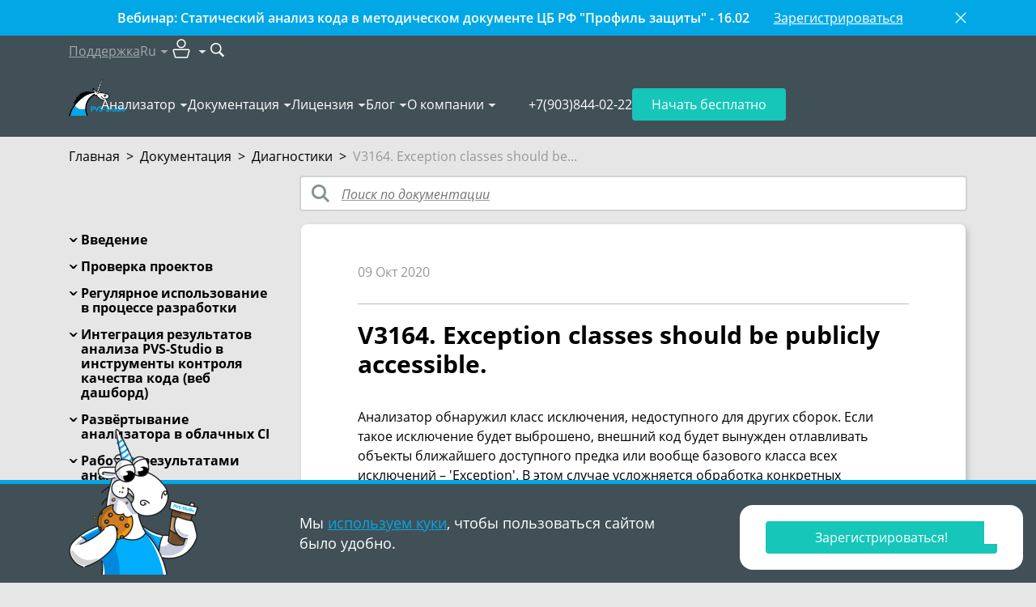

--- FILE ---
content_type: text/html; charset=utf-8
request_url: https://pvs-studio.ru/ru/docs/warnings/v3164/
body_size: 33615
content:
<!doctype html>

<html lang="ru">
<head>
    
        
            <!-- Varioqub experiments -->

<!-- Replaced by script below -->
<!--
<script type="text/javascript">
(function(e, x, pe, r, i, me, nt){
e[i]=e[i]||function(){(e[i].a=e[i].a||[]).push(arguments)},
me=x.createElement(pe),me.async=1,me.src=r,nt=x.getElementsByTagName(pe)[0],nt.parentNode.insertBefore(me,nt)})
(window, document, 'script', 'https://abt.s3.yandex.net/expjs/latest/exp.js', 'ymab');
ymab('metrika.92705395', 'init'/*, {clientFeatures}, {callback}*/);
</script>
-->


<!-- In fact is script above, but loads faster -->
<script async src="https://abt.s3.yandex.net/expjs/latest/exp.js"></script>
<script type="text/javascript">
    window.ymab = window.ymab || function(){
        (window.ymab.a = window.ymab.a || []).push(arguments);
    };

    ymab('metrika.92705395', 'init'/*, {clientFeatures}, {callback}*/);
</script>
        
    
    <meta charset="UTF-8"/>

    
    <meta name="viewport" content="width=device-width,initial-scale=1"/>
    

    

    <title>V3164. Exception classes should be publicly accessible.</title>
    <meta name="description" content="V3164. Анализатор обнаружил класс исключения, недоступного для других сборок. Если такое исключение будет выброшено, внешний код будет вынужден отлавливать объекты ближайшего доступного предка или вообще...">

    
        <meta property="og:title" content="V3164. Exception classes should be publicly accessible."/>
        <meta property="og:description" content="V3164. Анализатор обнаружил класс исключения, недоступного для других сборок. Если такое исключение будет выброшено, внешний код будет вынужден отлавливать объекты ближайшего доступного предка или вообще..."/>
        <meta property="og:image" content="https://cdn.pvs-studio.ru/static/images/placeholders/3_documentation_thm_intoblank_1200x630.png"/>
        <meta property="og:image:width" content="1200"/>
        <meta property="og:image:height" content="630"/>
        <meta property="og:image:type" content="image/png"/>
        <meta property="og:image:alt" content="V3164. Exception classes should be publicly accessible."/>
        <meta property="og:url" content="https://pvs-studio.ru/ru/docs/warnings/v3164/"/>
        <meta property="og:site_name" content="PVS-Studio"/>
        <meta property="og:locale" content="ru_RU">

        <meta name="twitter:card" content="summary_large_image"/>
        <meta name="twitter:title" content="V3164. Exception classes should be publicly accessible."/>
        <meta name="twitter:description" content="V3164. Анализатор обнаружил класс исключения, недоступного для других сборок. Если такое исключение будет выброшено, внешний код будет вынужден отлавливать объекты ближайшего доступного предка или вообще..."/>
        <meta name="twitter:image:alt" content="V3164. Exception classes should be publicly accessible."/>
        <meta name="twitter:image" content="https://cdn.pvs-studio.ru/static/images/placeholders/3_documentation_thm__-x-.png"/>
        <meta name="twitter:site" content="@code_analysis"/>
        <meta name="twitter:creator" content="@code_analysis"/>

        <meta property="vk:image" content="https://cdn.pvs-studio.ru/static/images/placeholders/3_documentation_thm_intoblank_537x240.png"/>

        
            <meta property="og:type" content="website"/>
        

        
            
        
    


    
        <link rel="alternate" href="https://pvs-studio.ru/ru/docs/warnings/v3164/" hreflang="ru" />
        <link rel="alternate" href="https://pvs-studio.com/en/docs/warnings/v3164/" hreflang="en" />
        

        <link rel="canonical" href="https://pvs-studio.ru/ru/docs/warnings/v3164/" />
    

    <script>
      const LANG = 'ru';
      window.CDN = 'https://cdn.pvs-studio.ru';
    </script>

    

    
        <script src="https://cdn.pvs-studio.ru/static/vite/js/modal.js?ver=593" type="module"></script>
    

    
        <script src="https://cdn.pvs-studio.ru/static/jquery.min.js"></script>
    

    
    <link rel="stylesheet" href="https://cdn.pvs-studio.ru/static/styles/hljs.css">


    
    <link rel="preload" href="https://cdn.pvs-studio.ru/static/fonts/OpenSans-Regular.woff2" as="font" crossorigin="anonymous" />
    <link rel="preload" href="https://cdn.pvs-studio.ru/static/fonts/OpenSans-Semibold.woff2" as="font" crossorigin="anonymous" />
    <link rel="preload" href="https://cdn.pvs-studio.ru/static/fonts/OpenSans-Italic.woff2" as="font" crossorigin="anonymous" />
    <link rel="preload" href="https://cdn.pvs-studio.ru/static/fonts/OpenSans-Bold.woff2" as="font" crossorigin="anonymous" />
    

    <style>
        @font-face {
          font-family: 'Open Sans';
          src: url("https://cdn.pvs-studio.ru/static/fonts/OpenSans-Bold.woff2");
          font-weight: bold;
          font-display: block !important;
        }
        @font-face {
          font-family: 'Open Sans';
          src: url("https://cdn.pvs-studio.ru/static/fonts/OpenSans-Italic.woff2");
          font-style: italic;
          font-display: block !important;;
        }
        @font-face {
          font-family: 'Open Sans';
          src: url("https://cdn.pvs-studio.ru/static/fonts/OpenSans-Regular.woff2");
          font-display: block !important;;
        }
        @font-face {
          font-family: 'Open Sans';
          src: url("https://cdn.pvs-studio.ru/static/fonts/OpenSans-Semibold.woff2");
          font-weight: 600;
          font-display: block !important;;
        }
        @font-face {
            font-family: 'Open Sans';
            src: url("https://cdn.pvs-studio.ru/static/fonts/OpenSans-Light.woff2");
            font-weight: 300;
            font-display: block !important;;
        }
    </style>

    <link rel="icon" href="https://cdn.pvs-studio.ru/static/favicon.ico" type="image/x-icon">

    
        <style>
            @font-face{font-family:swiper-icons;src:url('data:application/font-woff;charset=utf-8;base64, [base64]//wADZ2x5ZgAAAywAAADMAAAD2MHtryVoZWFkAAABbAAAADAAAAA2E2+eoWhoZWEAAAGcAAAAHwAAACQC9gDzaG10eAAAAigAAAAZAAAArgJkABFsb2NhAAAC0AAAAFoAAABaFQAUGG1heHAAAAG8AAAAHwAAACAAcABAbmFtZQAAA/gAAAE5AAACXvFdBwlwb3N0AAAFNAAAAGIAAACE5s74hXjaY2BkYGAAYpf5Hu/j+W2+MnAzMYDAzaX6QjD6/4//Bxj5GA8AuRwMYGkAPywL13jaY2BkYGA88P8Agx4j+/8fQDYfA1AEBWgDAIB2BOoAeNpjYGRgYNBh4GdgYgABEMnIABJzYNADCQAACWgAsQB42mNgYfzCOIGBlYGB0YcxjYGBwR1Kf2WQZGhhYGBiYGVmgAFGBiQQkOaawtDAoMBQxXjg/wEGPcYDDA4wNUA2CCgwsAAAO4EL6gAAeNpj2M0gyAACqxgGNWBkZ2D4/wMA+xkDdgAAAHjaY2BgYGaAYBkGRgYQiAHyGMF8FgYHIM3DwMHABGQrMOgyWDLEM1T9/w8UBfEMgLzE////P/5//f/V/xv+r4eaAAeMbAxwIUYmIMHEgKYAYjUcsDAwsLKxc3BycfPw8jEQA/[base64]/uznmfPFBNODM2K7MTQ45YEAZqGP81AmGGcF3iPqOop0r1SPTaTbVkfUe4HXj97wYE+yNwWYxwWu4v1ugWHgo3S1XdZEVqWM7ET0cfnLGxWfkgR42o2PvWrDMBSFj/IHLaF0zKjRgdiVMwScNRAoWUoH78Y2icB/yIY09An6AH2Bdu/UB+yxopYshQiEvnvu0dURgDt8QeC8PDw7Fpji3fEA4z/PEJ6YOB5hKh4dj3EvXhxPqH/SKUY3rJ7srZ4FZnh1PMAtPhwP6fl2PMJMPDgeQ4rY8YT6Gzao0eAEA409DuggmTnFnOcSCiEiLMgxCiTI6Cq5DZUd3Qmp10vO0LaLTd2cjN4fOumlc7lUYbSQcZFkutRG7g6JKZKy0RmdLY680CDnEJ+UMkpFFe1RN7nxdVpXrC4aTtnaurOnYercZg2YVmLN/d/gczfEimrE/fs/bOuq29Zmn8tloORaXgZgGa78yO9/cnXm2BpaGvq25Dv9S4E9+5SIc9PqupJKhYFSSl47+Qcr1mYNAAAAeNptw0cKwkAAAMDZJA8Q7OUJvkLsPfZ6zFVERPy8qHh2YER+3i/BP83vIBLLySsoKimrqKqpa2hp6+jq6RsYGhmbmJqZSy0sraxtbO3sHRydnEMU4uR6yx7JJXveP7WrDycAAAAAAAH//wACeNpjYGRgYOABYhkgZgJCZgZNBkYGLQZtIJsFLMYAAAw3ALgAeNolizEKgDAQBCchRbC2sFER0YD6qVQiBCv/H9ezGI6Z5XBAw8CBK/m5iQQVauVbXLnOrMZv2oLdKFa8Pjuru2hJzGabmOSLzNMzvutpB3N42mNgZGBg4GKQYzBhYMxJLMlj4GBgAYow/P/PAJJhLM6sSoWKfWCAAwDAjgbRAAB42mNgYGBkAIIbCZo5IPrmUn0hGA0AO8EFTQAA') format('woff');font-weight:400;font-style:normal}:root{--swiper-theme-color:#007aff}.swiper-container{margin-left:auto;margin-right:auto;position:relative;overflow:hidden;list-style:none;padding:0;z-index:1}.swiper-container-vertical>.swiper-wrapper{flex-direction:column}.swiper-wrapper{position:relative;width:100%;height:100%;z-index:1;display:flex;transition-property:transform;box-sizing:content-box}.swiper-container-android .swiper-slide,.swiper-wrapper{transform:translate3d(0px,0,0)}.swiper-container-multirow>.swiper-wrapper{flex-wrap:wrap}.swiper-container-multirow-column>.swiper-wrapper{flex-wrap:wrap;flex-direction:column}.swiper-container-free-mode>.swiper-wrapper{transition-timing-function:ease-out;margin:0 auto}.swiper-container-pointer-events{touch-action:pan-y}.swiper-container-pointer-events.swiper-container-vertical{touch-action:pan-x}.swiper-slide{flex-shrink:0;width:100%;height:100%;position:relative;transition-property:transform}.swiper-slide-invisible-blank{visibility:hidden}.swiper-container-autoheight,.swiper-container-autoheight .swiper-slide{height:auto}.swiper-container-autoheight .swiper-wrapper{align-items:flex-start;transition-property:transform,height}.swiper-container-3d{perspective:1200px}.swiper-container-3d .swiper-cube-shadow,.swiper-container-3d .swiper-slide,.swiper-container-3d .swiper-slide-shadow-bottom,.swiper-container-3d .swiper-slide-shadow-left,.swiper-container-3d .swiper-slide-shadow-right,.swiper-container-3d .swiper-slide-shadow-top,.swiper-container-3d .swiper-wrapper{transform-style:preserve-3d}.swiper-container-3d .swiper-slide-shadow-bottom,.swiper-container-3d .swiper-slide-shadow-left,.swiper-container-3d .swiper-slide-shadow-right,.swiper-container-3d .swiper-slide-shadow-top{position:absolute;left:0;top:0;width:100%;height:100%;pointer-events:none;z-index:10}.swiper-container-3d .swiper-slide-shadow-left{background-image:linear-gradient(to left,rgba(0,0,0,.5),rgba(0,0,0,0))}.swiper-container-3d .swiper-slide-shadow-right{background-image:linear-gradient(to right,rgba(0,0,0,.5),rgba(0,0,0,0))}.swiper-container-3d .swiper-slide-shadow-top{background-image:linear-gradient(to top,rgba(0,0,0,.5),rgba(0,0,0,0))}.swiper-container-3d .swiper-slide-shadow-bottom{background-image:linear-gradient(to bottom,rgba(0,0,0,.5),rgba(0,0,0,0))}.swiper-container-css-mode>.swiper-wrapper{overflow:auto;scrollbar-width:none;-ms-overflow-style:none}.swiper-container-css-mode>.swiper-wrapper::-webkit-scrollbar{display:none}.swiper-container-css-mode>.swiper-wrapper>.swiper-slide{scroll-snap-align:start start}.swiper-container-horizontal.swiper-container-css-mode>.swiper-wrapper{scroll-snap-type:x mandatory}.swiper-container-vertical.swiper-container-css-mode>.swiper-wrapper{scroll-snap-type:y mandatory}:root{--swiper-navigation-size:44px}.swiper-button-next,.swiper-button-prev{position:absolute;top:50%;width:calc(var(--swiper-navigation-size)/ 44 * 27);height:var(--swiper-navigation-size);margin-top:calc(-1 * var(--swiper-navigation-size)/ 2);z-index:10;cursor:pointer;display:flex;align-items:center;justify-content:center;color:var(--swiper-navigation-color,var(--swiper-theme-color))}.swiper-button-next.swiper-button-disabled,.swiper-button-prev.swiper-button-disabled{opacity:.35;cursor:auto;pointer-events:none}.swiper-button-next:after,.swiper-button-prev:after{font-family:swiper-icons;font-size:var(--swiper-navigation-size);text-transform:none!important;letter-spacing:0;text-transform:none;font-variant:initial;line-height:1}.swiper-button-prev,.swiper-container-rtl .swiper-button-next{left:10px;right:auto}.swiper-button-prev:after,.swiper-container-rtl .swiper-button-next:after{content:'prev'}.swiper-button-next,.swiper-container-rtl .swiper-button-prev{right:10px;left:auto}.swiper-button-next:after,.swiper-container-rtl .swiper-button-prev:after{content:'next'}.swiper-button-next.swiper-button-white,.swiper-button-prev.swiper-button-white{--swiper-navigation-color:#ffffff}.swiper-button-next.swiper-button-black,.swiper-button-prev.swiper-button-black{--swiper-navigation-color:#000000}.swiper-button-lock{display:none}.swiper-pagination{position:absolute;text-align:center;transition:.3s opacity;transform:translate3d(0,0,0);z-index:10}.swiper-pagination.swiper-pagination-hidden{opacity:0}.swiper-container-horizontal>.swiper-pagination-bullets,.swiper-pagination-custom,.swiper-pagination-fraction{bottom:10px;left:0;width:100%}.swiper-pagination-bullets-dynamic{overflow:hidden;font-size:0}.swiper-pagination-bullets-dynamic .swiper-pagination-bullet{transform:scale(.33);position:relative}.swiper-pagination-bullets-dynamic .swiper-pagination-bullet-active{transform:scale(1)}.swiper-pagination-bullets-dynamic .swiper-pagination-bullet-active-main{transform:scale(1)}.swiper-pagination-bullets-dynamic .swiper-pagination-bullet-active-prev{transform:scale(.66)}.swiper-pagination-bullets-dynamic .swiper-pagination-bullet-active-prev-prev{transform:scale(.33)}.swiper-pagination-bullets-dynamic .swiper-pagination-bullet-active-next{transform:scale(.66)}.swiper-pagination-bullets-dynamic .swiper-pagination-bullet-active-next-next{transform:scale(.33)}.swiper-pagination-bullet{width:8px;height:8px;display:inline-block;border-radius:50%;background:#000;opacity:.2}button.swiper-pagination-bullet{border:none;margin:0;padding:0;box-shadow:none;-webkit-appearance:none;-moz-appearance:none;appearance:none}.swiper-pagination-clickable .swiper-pagination-bullet{cursor:pointer}.swiper-pagination-bullet-active{opacity:1;background:var(--swiper-pagination-color,var(--swiper-theme-color))}.swiper-container-vertical>.swiper-pagination-bullets{right:10px;top:50%;transform:translate3d(0px,-50%,0)}.swiper-container-vertical>.swiper-pagination-bullets .swiper-pagination-bullet{margin:6px 0;display:block}.swiper-container-vertical>.swiper-pagination-bullets.swiper-pagination-bullets-dynamic{top:50%;transform:translateY(-50%);width:8px}.swiper-container-vertical>.swiper-pagination-bullets.swiper-pagination-bullets-dynamic .swiper-pagination-bullet{display:inline-block;transition:.2s transform,.2s top}.swiper-container-horizontal>.swiper-pagination-bullets .swiper-pagination-bullet{margin:0 4px}.swiper-container-horizontal>.swiper-pagination-bullets.swiper-pagination-bullets-dynamic{left:50%;transform:translateX(-50%);white-space:nowrap}.swiper-container-horizontal>.swiper-pagination-bullets.swiper-pagination-bullets-dynamic .swiper-pagination-bullet{transition:.2s transform,.2s left}.swiper-container-horizontal.swiper-container-rtl>.swiper-pagination-bullets-dynamic .swiper-pagination-bullet{transition:.2s transform,.2s right}.swiper-pagination-progressbar{background:rgba(0,0,0,.25);position:absolute}.swiper-pagination-progressbar .swiper-pagination-progressbar-fill{background:var(--swiper-pagination-color,var(--swiper-theme-color));position:absolute;left:0;top:0;width:100%;height:100%;transform:scale(0);transform-origin:left top}.swiper-container-rtl .swiper-pagination-progressbar .swiper-pagination-progressbar-fill{transform-origin:right top}.swiper-container-horizontal>.swiper-pagination-progressbar,.swiper-container-vertical>.swiper-pagination-progressbar.swiper-pagination-progressbar-opposite{width:100%;height:4px;left:0;top:0}.swiper-container-horizontal>.swiper-pagination-progressbar.swiper-pagination-progressbar-opposite,.swiper-container-vertical>.swiper-pagination-progressbar{width:4px;height:100%;left:0;top:0}.swiper-pagination-white{--swiper-pagination-color:#ffffff}.swiper-pagination-black{--swiper-pagination-color:#000000}.swiper-pagination-lock{display:none}.swiper-scrollbar{border-radius:10px;position:relative;-ms-touch-action:none;background:rgba(0,0,0,.1)}.swiper-container-horizontal>.swiper-scrollbar{position:absolute;left:1%;bottom:3px;z-index:50;height:5px;width:98%}.swiper-container-vertical>.swiper-scrollbar{position:absolute;right:3px;top:1%;z-index:50;width:5px;height:98%}.swiper-scrollbar-drag{height:100%;width:100%;position:relative;background:rgba(0,0,0,.5);border-radius:10px;left:0;top:0}.swiper-scrollbar-cursor-drag{cursor:move}.swiper-scrollbar-lock{display:none}.swiper-zoom-container{width:100%;height:100%;display:flex;justify-content:center;align-items:center;text-align:center}.swiper-zoom-container>canvas,.swiper-zoom-container>img,.swiper-zoom-container>svg{max-width:100%;max-height:100%;object-fit:contain}.swiper-slide-zoomed{cursor:move}.swiper-lazy-preloader{width:42px;height:42px;position:absolute;left:50%;top:50%;margin-left:-21px;margin-top:-21px;z-index:10;transform-origin:50%;animation:swiper-preloader-spin 1s infinite linear;box-sizing:border-box;border:4px solid var(--swiper-preloader-color,var(--swiper-theme-color));border-radius:50%;border-top-color:transparent}.swiper-lazy-preloader-white{--swiper-preloader-color:#fff}.swiper-lazy-preloader-black{--swiper-preloader-color:#000}@keyframes swiper-preloader-spin{100%{transform:rotate(360deg)}}.swiper-container .swiper-notification{position:absolute;left:0;top:0;pointer-events:none;opacity:0;z-index:-1000}.swiper-container-fade.swiper-container-free-mode .swiper-slide{transition-timing-function:ease-out}.swiper-container-fade .swiper-slide{pointer-events:none;transition-property:opacity}.swiper-container-fade .swiper-slide .swiper-slide{pointer-events:none}.swiper-container-fade .swiper-slide-active,.swiper-container-fade .swiper-slide-active .swiper-slide-active{pointer-events:auto}.swiper-container-cube{overflow:visible}.swiper-container-cube .swiper-slide{pointer-events:none;-webkit-backface-visibility:hidden;backface-visibility:hidden;z-index:1;visibility:hidden;transform-origin:0 0;width:100%;height:100%}.swiper-container-cube .swiper-slide .swiper-slide{pointer-events:none}.swiper-container-cube.swiper-container-rtl .swiper-slide{transform-origin:100% 0}.swiper-container-cube .swiper-slide-active,.swiper-container-cube .swiper-slide-active .swiper-slide-active{pointer-events:auto}.swiper-container-cube .swiper-slide-active,.swiper-container-cube .swiper-slide-next,.swiper-container-cube .swiper-slide-next+.swiper-slide,.swiper-container-cube .swiper-slide-prev{pointer-events:auto;visibility:visible}.swiper-container-cube .swiper-slide-shadow-bottom,.swiper-container-cube .swiper-slide-shadow-left,.swiper-container-cube .swiper-slide-shadow-right,.swiper-container-cube .swiper-slide-shadow-top{z-index:0;-webkit-backface-visibility:hidden;backface-visibility:hidden}.swiper-container-cube .swiper-cube-shadow{position:absolute;left:0;bottom:0px;width:100%;height:100%;opacity:.6;z-index:0}.swiper-container-cube .swiper-cube-shadow:before{content:'';background:#000;position:absolute;left:0;top:0;bottom:0;right:0;-webkit-filter:blur(50px);filter:blur(50px)}.swiper-container-flip{overflow:visible}.swiper-container-flip .swiper-slide{pointer-events:none;-webkit-backface-visibility:hidden;backface-visibility:hidden;z-index:1}.swiper-container-flip .swiper-slide .swiper-slide{pointer-events:none}.swiper-container-flip .swiper-slide-active,.swiper-container-flip .swiper-slide-active .swiper-slide-active{pointer-events:auto}.swiper-container-flip .swiper-slide-shadow-bottom,.swiper-container-flip .swiper-slide-shadow-left,.swiper-container-flip .swiper-slide-shadow-right,.swiper-container-flip .swiper-slide-shadow-top{z-index:0;-webkit-backface-visibility:hidden;backface-visibility:hidden}
        </style>

        <script src="https://cdn.pvs-studio.ru/static/swiper.min.js"></script>
    

    
        <script src="https://cdn.pvs-studio.ru/static/vite/js/indexPage.js?ver=593" defer type="module"></script>
    
    
    
        <link href="https://cdn.pvs-studio.ru/static/style.css?ver=593" rel="stylesheet">
    

    <script defer="defer" src="https://cdn.pvs-studio.ru/static/main.js?ver=593"></script>

    
        
        <script defer="defer" src="https://cdn.pvs-studio.ru/static/vite/js/tippy.js?ver=593"></script>
        <link href="https://cdn.pvs-studio.ru/static/vite/css/tooltip.css?ver=593" rel="stylesheet">
        <link href="https://cdn.pvs-studio.ru/static/vite/css/includes_purged.css?ver=593" rel="stylesheet">
    

    <link href="https://cdn.pvs-studio.ru/static/vite/css/bootstrap_purged.css?ver=593" rel="stylesheet">

    
    

    
        
            <script>
(function () {
  setTimeout(function(){

function removeParametersFromUrl(url, parameters) {
  let urlObj = new URL(url);
  let searchParams = urlObj.searchParams;

  parameters.forEach(param => {
    searchParams.delete(param);
  });

  urlObj.search = searchParams.toString();
  return urlObj.toString();
}
    const parametersToRemove = ["url", "_ga",  "promo", "id",
                         "utm_id", "utm_source", "utm_medium", "utm_campaign", "utm_term", "utm_content"];
    const rightPath = removeParametersFromUrl(window.location, parametersToRemove);
    if (removeParametersFromUrl(window.location, []) !== rightPath){
      window.history.replaceState({}, '', rightPath);
    }
}, 2000);
})();
</script>
        
            <meta name="yandex-verification" content="86d71794a0cca355" />
        
            <!-- Yandex.Metrika counter -->
<script type="text/javascript" >
   (function(m,e,t,r,i,k,a){m[i]=m[i]||function(){(m[i].a=m[i].a||[]).push(arguments)};
   m[i].l=1*new Date();
   for (var j = 0; j < document.scripts.length; j++) {if (document.scripts[j].src === r) { return; }}
   k=e.createElement(t),a=e.getElementsByTagName(t)[0],k.async=1,k.src=r,a.parentNode.insertBefore(k,a)})
   (window, document, "script", "https://mc.yandex.ru/metrika/tag.js", "ym");

   ym(92705395, "init", {
        clickmap:true,
        trackLinks:true,
        accurateTrackBounce:true,
        webvisor:true
   });
</script>
<noscript><div><img data-no-crawl src="https://mc.yandex.ru/watch/92705395" style="position:absolute; left:-9999px;" alt="" /></div></noscript>
<!-- /Yandex.Metrika counter -->
        
            <meta name="google-site-verification" content="BlZo-2dgH5fvNGj_0ukzVz9CqPC1zG-_sIAM3zm0sng" />
        
    

</head>
<body>




    <style>
        .personalDataConfirmWrapper .personalDataConfirm .text {padding: 10px 0;}
        .personalDataConfirmImage {position: absolute; left: 15px; bottom: 0; display: none;}

        @media (min-width: 992px) {
            .personalDataConfirmWrapper {padding: 0;}
            .personalDataConfirmWrapper .pvs-button {max-width: 220px;margin-left: auto;}
            .personalDataConfirmWrapper .personalDataConfirm .text {padding: 26px 0;}

            .personalDataConfirmImage {display: block;}
        }
    </style>
    <div class="personal-data-confirm">
        <div class="personalDataConfirmWrapper" style="position: fixed;
     bottom: 0;
     left: 0;
     z-index: 999;
     width: 100%;
     min-width: 320px;
     border-top: 5px solid #01a8e5;
     background-color: #414f57;
     color: #fff;
     font-size: 18px;
     line-height: 25px;
     padding: 10px 0;">
            <div class="personalDataConfirm container relative">
                <img
                    class="personalDataConfirmImage"
                    style="display: none"
                    src="data:,"
                    data-src="https://cdn.pvs-studio.ru/static/images/unicorns/unicorn-cookie.png"
                    alt="Unicorn with delicious cookie"
                    width="160"
                    height="180"
                    loading="lazy"
                >
                <script>
                    let details = navigator.userAgent;
                    let regexp = /android|iphone|kindle|ipad/i;
                    let isMobileDevice = regexp.test(details);
                    if (!isMobileDevice && window.innerWidth >= 1024) {
                        let img = document.querySelector('.personalDataConfirmImage');
                        img.setAttribute('src', img.getAttribute('data-src'));
                        img.style.display = 'block';
                    }
                </script>
                <div class="row">
                    
                        <div class="col-12 col-lg-6 offset-lg-3">
                            <div class="text">
                                Мы <a href="https://pvs-studio.ru/ru/privacy-policy/" target="_blank">используем куки</a>, чтобы пользоваться сайтом
                                было&nbsp;удобно.
                            </div>
                        </div>
                        <div class="col-12 col-lg-3">
                            <div class="text">
                                <div class="pvs-button i_agree_button" data-test-id="cookie_pd_agreement">Хорошо</div>
                            </div>
                        </div>
                    
                </div>
            </div>
        </div>
    </div>

    <script>
        document.addEventListener('DOMContentLoaded', function() {

        document.querySelector('.personalDataConfirm .i_agree_button').addEventListener('click',
            function () {
                fetch('/api/i_agree/', {
                    method: 'POST'
                })
                .then(data => {
                    const personalDataConfirm = document.querySelector('.personal-data-confirm');
                    if (personalDataConfirm) {
                        personalDataConfirm.remove();
                    }
                });

                setTimeout(() => {
                    const ruLangOfferElem = document.querySelector("#ru-lang-offer");
                    if (!ruLangOfferElem) {
                        return;
                    }

                    ruLangOfferElem.classList.add("visible");
                }, 3000);
            });
        });
    </script>





        
    

<div class="b-totop"><img src="https://cdn.pvs-studio.ru/static/images/icons/arrows/to_the_top.png" alt="to the top" width="107" height="55"></div>


    

<header class="header header-outer" data-lang="ru">
    
    
    <div class="header-info" data-webinar-id="32">
        <div class="container | relative">
            <div class="pe-4">
                <div class="row row-cols-auto justify-content-center text-center">
                    <div class="col">
                        <p class="fw-semi-bold">Вебинар: Статический анализ кода в методическом документе ЦБ РФ &quot;Профиль защиты&quot; - 16.02</p>
                    </div>
                    <div class="col">
                        <a class="no-style text-decoration-underline" href="https://pvs-studio.ru/ru/webinar/">Зарегистрироваться</a>
                    </div>
                </div>
            </div>

            <button id="dont-show-webinar" data-webinar-id="32">
                <svg class="img-fluid" width="24" height="24" viewBox="0 0 24 24" fill="none" xmlns="http://www.w3.org/2000/svg">
                    <g id="system icon">
                        <path id="Union" fill-rule="evenodd" clip-rule="evenodd" d="M3.9959 2.54955C3.5965 2.15015 2.94895 2.15015 2.54955 2.54955C2.15015 2.94895 2.15015 3.5965 2.54955 3.9959L10.5536 12L2.54955 20.0041C2.15015 20.4035 2.15015 21.0511 2.54955 21.4504C2.94895 21.8498 3.5965 21.8498 3.9959 21.4504L12 13.4464L20.0041 21.4504C20.4035 21.8498 21.0511 21.8498 21.4504 21.4504C21.8498 21.0511 21.8498 20.4035 21.4504 20.0041L13.4464 12L21.4504 3.9959C21.8498 3.5965 21.8498 2.94895 21.4504 2.54955C21.0511 2.15015 20.4035 2.15015 20.0041 2.54955L12 10.5536L3.9959 2.54955Z" fill="#fff" fill-opacity="1"/>
                    </g>
                </svg>
            </button>
        </div>
    </div>
    

    <div class="header-inner" data-nav="secondary">
        <div class="container">
            <nav class="header-nav" data-nav="secondary">
                <ul>
                    <li>
                        
                            <a 
                                href="https://pvs-studio.ru/ru/about-feedback/"
                                onclick="ym(92705395,'reachGoal','header_support_to_writetous')"
                                data-metric-tag="header-support-to-writetous">
                                Поддержка
                            </a>
                        
                    </li>

                    <li data-type="lang">
                        <p class="h-100 | d-flex align-items-center" data-dropdown-title="header-lang">Ru</p>

                        <div 
                            data-dropdown-content="header-lang" 
                            data-dropdown-position-x="center"
                            
                            >
                            <ul class="dropdown-list" data-nav="secondary">
                                
                                    <li><a href="https://pvs-studio.com/en/docs/warnings/v3164/" data-no-crawl rel="nofollow" data-state="inactive">English</a></li>
                                

                                
                                    <li><p data-state="disabled">Français</p></li>
                                

                                
                            </ul>
                        </div>
                    </li>

                    <li data-type="personal-account">
                        <p data-dropdown-title="header-pa">
                            <img src="https://cdn.pvs-studio.ru/static/images/icons/user_pa.svg" alt="User icon" width="32" height="32">
                        </p>

                        <div 
                            data-dropdown-content="header-pa" 
                            data-dropdown-position-x="right"
                            data-type="personal-account"
                            data-dropdown-preserve>
                            <ul class="dropdown-list | cabinet_actions" data-nav="secondary">
                                
                                    <li>
                                        <a href="/login/?next=/ru/docs/warnings/v3164/" rel="nofollow" data-test="pa-login" data-no-crawl>Авторизоваться</a>
                                    </li>
                                    <li>
                                        <a href="/login/?register=true&next=/ru/docs/warnings/v3164/" data-test="pa-reg" rel="nofollow" data-no-crawl>Зарегистрироваться</a>
                                    </li>
                                
                            </ul>
                        </div>
                    </li>

                    <li data-type="search">
                        <form 
                            action="https://pvs-studio.ru/ru/search/" id="header-search-form" class="d-flex align-items-center"
                            onsubmit="ym(92705395,'reachGoal','new_search_header')"
                            data-metric-tag="form-new-search-header"
                            data-test-exclude-start-disable>
                            <div 
                                id="header-search-wrapper" 
                                class="search-wrapper | me-1 | anime-appear-width" 
                                style="width: 170px;"> 
                                <input 
                                    type="search" 
                                    name="search"
                                    value=""
                                    placeholder="Поиск"
                                    class="input" 
                                    data-type="header-search"> 
                            </div>

                            <button 
                                type="submit" role="submit" 
                                class="no-style" 
                                title="Поиск"
                                data-anime-target="#header-search-wrapper">
                                <img src="https://cdn.pvs-studio.ru/static/images/icons/search.svg" alt="Search button" width="18" height="18">
                            </button>
                        </form>
                    </li>
                </ul>
            </nav>
        </div>
    </div>

    <div class="header-inner" data-nav="primary">
        <div class="container | relative">
            <nav class="header-nav" data-nav="primary">
                
                    <a class="header-logo" href="https://pvs-studio.ru/ru/">
                        <img src="https://cdn.pvs-studio.ru/static/images/logo/pvs_logo_4.svg" alt="PVS-Studio logo: cool unicorn" width="70" height="45">
                    </a>
                

                <ul class="header-nav-links">
                    
                    <li>
                        <p data-dropdown-title="nav-links-1">
                            <a 
                                href="https://pvs-studio.ru/ru/pvs-studio/" class="no-style" link-title
                                onclick="ym(92705395,'reachGoal','header_clickmenu')"
                                data-metric-tag="a-header-clickmenu">
                                Анализатор</a>
                            <span class="d-none" no-link-title>Анализатор</span>
                        </p>
                        <script>
                            if ('ontouchstart' in window || navigator.maxTouchPoints > 0) {
                                document.querySelectorAll('[data-dropdown-title]').forEach(item => {
                                  const link = item.querySelector('[link-title]');
                                  const touchElement = item.querySelector('[no-link-title]');
                                  
                                  if (link && touchElement) {
                                    link.classList.add('d-none');
                                    touchElement.classList.remove('d-none');
                                  }
                                });
                              } 
                        </script>
                        <div data-dropdown-content="nav-links-1" data-dropdown-position-x="left" data-dropdown-offset="15">
                            <ul class="dropdown-list" data-nav="primary">
                                
                                    <li>
                                        
                                        <a href="https://pvs-studio.ru/ru/pvs-studio/" class="no-style">О PVS-Studio</a>
                                        
                                    </li>
                                
                                    <li>
                                        
                                        <a href="https://pvs-studio.ru/ru/pvs-studio/download/" class="no-style">Скачать PVS-Studio</a>
                                        
                                    </li>
                                
                                    <li>
                                        
                                        <a href="https://pvs-studio.ru/ru/whatsnew/" class="no-style">Что нового в 7.40</a>
                                        
                                    </li>
                                
                                    <li>
                                        
                                        <a href="https://pvs-studio.ru/ru/pvs-studio/faq/" class="no-style">FAQ</a>
                                        
                                    </li>
                                
                                    <li>
                                        
                                        <a href="https://pvs-studio.ru/ru/pvs-studio/gost-71207/" class="no-style">ГОСТ Р 71207–2024</a>
                                        
                                    </li>
                                
                                    <li>
                                        
                                        <a href="https://pvs-studio.ru/ru/pvs-studio/fstec/" class="no-style">Сертификация ФСТЭК</a>
                                        
                                    </li>
                                
                                    <li>
                                        
                                        <a href="https://pvs-studio.ru/ru/pvs-studio/sast/" class="no-style">SAST (CWE, OWASP, MISRA)</a>
                                        
                                    </li>
                                
                                    <li>
                                        
                                        <a href="https://pvs-studio.ru/ru/pvs-studio/examples/" class="no-style">Online Examples</a>
                                        
                                    </li>
                                
                            </ul>
                        </div>
                    </li>
                    
                    <li>
                        <p data-dropdown-title="nav-links-2">
                            <a 
                                href="https://pvs-studio.ru/ru/docs/" class="no-style" link-title
                                onclick="ym(92705395,'reachGoal','header_clickmenu')"
                                data-metric-tag="a-header-clickmenu">
                                Документация</a>
                            <span class="d-none" no-link-title>Документация</span>
                        </p>
                        <script>
                            if ('ontouchstart' in window || navigator.maxTouchPoints > 0) {
                                document.querySelectorAll('[data-dropdown-title]').forEach(item => {
                                  const link = item.querySelector('[link-title]');
                                  const touchElement = item.querySelector('[no-link-title]');
                                  
                                  if (link && touchElement) {
                                    link.classList.add('d-none');
                                    touchElement.classList.remove('d-none');
                                  }
                                });
                              } 
                        </script>
                        <div data-dropdown-content="nav-links-2" data-dropdown-position-x="left" data-dropdown-offset="15">
                            <ul class="dropdown-list" data-nav="primary">
                                
                                    <li>
                                        
                                        <a href="https://pvs-studio.ru/ru/docs/" class="no-style">Общая документация</a>
                                        
                                    </li>
                                
                                    <li>
                                        
                                        <a href="https://pvs-studio.ru/ru/docs/warnings/" class="no-style">Диагностики</a>
                                        
                                    </li>
                                
                            </ul>
                        </div>
                    </li>
                    
                    <li>
                        <p data-dropdown-title="nav-links-3">
                            <a 
                                href="https://pvs-studio.ru/ru/order/" class="no-style" link-title
                                onclick="ym(92705395,'reachGoal','header_clickmenu')"
                                data-metric-tag="a-header-clickmenu">
                                Лицензия</a>
                            <span class="d-none" no-link-title>Лицензия</span>
                        </p>
                        <script>
                            if ('ontouchstart' in window || navigator.maxTouchPoints > 0) {
                                document.querySelectorAll('[data-dropdown-title]').forEach(item => {
                                  const link = item.querySelector('[link-title]');
                                  const touchElement = item.querySelector('[no-link-title]');
                                  
                                  if (link && touchElement) {
                                    link.classList.add('d-none');
                                    touchElement.classList.remove('d-none');
                                  }
                                });
                              } 
                        </script>
                        <div data-dropdown-content="nav-links-3" data-dropdown-position-x="left" data-dropdown-offset="15">
                            <ul class="dropdown-list" data-nav="primary">
                                
                                    <li>
                                        
                                        <a href="https://pvs-studio.ru/ru/order/" class="no-style">Покупка лицензии</a>
                                        
                                    </li>
                                
                                    <li>
                                        
                                        <a href="https://pvs-studio.ru/ru/order/license/" class="no-style">Выбор лицензии</a>
                                        
                                    </li>
                                
                                    <li>
                                        
                                        <a href="https://pvs-studio.ru/ru/for-clients/" class="no-style">Для клиентов</a>
                                        
                                    </li>
                                
                                    <li>
                                        
                                        <a href="https://pvs-studio.ru/ru/order/for-students/" class="no-style">Для студентов</a>
                                        
                                    </li>
                                
                                    <li>
                                        
                                        <a href="https://pvs-studio.ru/ru/order/open-source-license/" class="no-style">Для Open Source</a>
                                        
                                    </li>
                                
                                    <li>
                                        
                                        <a href="https://pvs-studio.ru/ru/order/mvp/" class="no-style">Для Microsoft MVP</a>
                                        
                                    </li>
                                
                            </ul>
                        </div>
                    </li>
                    
                    <li>
                        <p data-dropdown-title="nav-links-4">
                            <a 
                                href="https://pvs-studio.ru/ru/blog/posts/" class="no-style" link-title
                                onclick="ym(92705395,'reachGoal','header_clickmenu')"
                                data-metric-tag="a-header-clickmenu">
                                Блог</a>
                            <span class="d-none" no-link-title>Блог</span>
                        </p>
                        <script>
                            if ('ontouchstart' in window || navigator.maxTouchPoints > 0) {
                                document.querySelectorAll('[data-dropdown-title]').forEach(item => {
                                  const link = item.querySelector('[link-title]');
                                  const touchElement = item.querySelector('[no-link-title]');
                                  
                                  if (link && touchElement) {
                                    link.classList.add('d-none');
                                    touchElement.classList.remove('d-none');
                                  }
                                });
                              } 
                        </script>
                        <div data-dropdown-content="nav-links-4" data-dropdown-position-x="left" data-dropdown-offset="15">
                            <ul class="dropdown-list" data-nav="primary">
                                
                                    <li>
                                        
                                        <a href="https://pvs-studio.ru/ru/blog/posts/" class="no-style">Блог</a>
                                        
                                    </li>
                                
                                    <li>
                                        
                                        <a href="https://pvs-studio.ru/ru/blog/video/" class="no-style">Видео</a>
                                        
                                    </li>
                                
                                    <li>
                                        
                                        <a href="https://pvs-studio.ru/ru/blog/books/" class="no-style">Книги</a>
                                        
                                    </li>
                                
                                    <li>
                                        
                                        <a href="https://pvs-studio.ru/ru/blog/quest/" class="no-style">Развлечения</a>
                                        
                                    </li>
                                
                                    <li>
                                        
                                        <a href="https://pvs-studio.ru/ru/blog/events/" class="no-style">Мероприятия</a>
                                        
                                    </li>
                                
                                    <li>
                                        
                                        <a href="https://pvs-studio.ru/ru/blog/inspections/" class="no-style">Проверенные проекты</a>
                                        
                                    </li>
                                
                                    <li>
                                        
                                        <a href="https://pvs-studio.ru/ru/blog/examples/" class="no-style">Примеры ошибок</a>
                                        
                                    </li>
                                
                                    <li>
                                        
                                        <a href="https://pvs-studio.ru/ru/blog/terms/" class="no-style">Терминология</a>
                                        
                                    </li>
                                
                                    <li>
                                        
                                        <a href="https://pvs-studio.ru/ru/blog/lessons/" class="no-style">64-битные уроки</a>
                                        
                                    </li>
                                
                                    <li>
                                        
                                        <a href="https://pvs-studio.ru/ru/webinar/rbpo/" class="no-style">Вокруг РБПО за 25 вебинаров</a>
                                        
                                    </li>
                                
                            </ul>
                        </div>
                    </li>
                    
                    <li>
                        <p data-dropdown-title="nav-links-5">
                            <a 
                                href="https://pvs-studio.ru/ru/about/" class="no-style" link-title
                                onclick="ym(92705395,'reachGoal','header_clickmenu')"
                                data-metric-tag="a-header-clickmenu">
                                О компании</a>
                            <span class="d-none" no-link-title>О компании</span>
                        </p>
                        <script>
                            if ('ontouchstart' in window || navigator.maxTouchPoints > 0) {
                                document.querySelectorAll('[data-dropdown-title]').forEach(item => {
                                  const link = item.querySelector('[link-title]');
                                  const touchElement = item.querySelector('[no-link-title]');
                                  
                                  if (link && touchElement) {
                                    link.classList.add('d-none');
                                    touchElement.classList.remove('d-none');
                                  }
                                });
                              } 
                        </script>
                        <div data-dropdown-content="nav-links-5" data-dropdown-position-x="left" data-dropdown-offset="15">
                            <ul class="dropdown-list" data-nav="primary">
                                
                                    <li>
                                        
                                        <a href="https://pvs-studio.ru/ru/about/" class="no-style">История</a>
                                        
                                    </li>
                                
                                    <li>
                                        
                                        <a href="https://pvs-studio.ru/ru/about/customers/" class="no-style">Клиенты</a>
                                        
                                    </li>
                                
                                    <li>
                                        
                                        <a href="https://pvs-studio.ru/ru/about/careers/" class="no-style">Вакансии</a>
                                        
                                    </li>
                                
                                    <li>
                                        
                                        <a href="https://pvs-studio.ru/ru/address/" class="no-style">Контакты</a>
                                        
                                    </li>
                                
                            </ul>
                        </div>
                    </li>
                    
                </ul>
                <ul>
                    <li class="header-nav-tel">
                        <a class="header-tel" href="tel:+7(903)844-02-22" data-device="mobile">+7(903)844-02-22</a>
                        <p class="header-tel" data-device="desktop">+7(903)844-02-22</p>
                    </li>
                    <li class="header-nav-try-free">
                        <a href="https://pvs-studio.ru/ru/pvs-studio/try-free/" class="button" data-type="secondary">
                            Начать бесплатно
                        </a>
                    </li>
                    <li class="header-nav-burger">
                        <button class="burger" id="burger" data-state="closed">
                            <span></span>
                            <span></span>
                            <span></span>
                        </button>
                    </li>
                </ul>
            </nav>
        </div>
    </div>

    <nav class="header-nav" data-nav="mobile" data-state="closed">
        <div class="container">
            <ul class="mobile-list">
                
                <li>
                    <h4 
                        data-bs-toggle="collapse" 
                        data-bs-target="#nav-mobile-1" 
                        aria-expanded="false" 
                        aria-controls="nav-mobile-1"
                    >
                        Анализатор
                    </h4>
                    
                    <div id="nav-mobile-1" class="collapse">
                        <ul class="mobile-sublist">
                            
                            <li>
                                
                                <a href="https://pvs-studio.ru/ru/pvs-studio/">О PVS-Studio</a>
                                
                            </li>
                            
                            <li>
                                
                                <a href="https://pvs-studio.ru/ru/pvs-studio/download/">Скачать PVS-Studio</a>
                                
                            </li>
                            
                            <li>
                                
                                <a href="https://pvs-studio.ru/ru/whatsnew/">Что нового в 7.40</a>
                                
                            </li>
                            
                            <li>
                                
                                <a href="https://pvs-studio.ru/ru/pvs-studio/faq/">FAQ</a>
                                
                            </li>
                            
                            <li>
                                
                                <a href="https://pvs-studio.ru/ru/pvs-studio/gost-71207/">ГОСТ Р 71207–2024</a>
                                
                            </li>
                            
                            <li>
                                
                                <a href="https://pvs-studio.ru/ru/pvs-studio/fstec/">Сертификация ФСТЭК</a>
                                
                            </li>
                            
                            <li>
                                
                                <a href="https://pvs-studio.ru/ru/pvs-studio/sast/">SAST (CWE, OWASP, MISRA)</a>
                                
                            </li>
                            
                            <li>
                                
                                <a href="https://pvs-studio.ru/ru/pvs-studio/examples/">Online Examples</a>
                                
                            </li>
                            
                        </ul>
                    </div>
                </li>
                
                <li>
                    <h4 
                        data-bs-toggle="collapse" 
                        data-bs-target="#nav-mobile-2" 
                        aria-expanded="false" 
                        aria-controls="nav-mobile-2"
                    >
                        Документация
                    </h4>
                    
                    <div id="nav-mobile-2" class="collapse">
                        <ul class="mobile-sublist">
                            
                            <li>
                                
                                <a href="https://pvs-studio.ru/ru/docs/">Общая документация</a>
                                
                            </li>
                            
                            <li>
                                
                                <a href="https://pvs-studio.ru/ru/docs/warnings/">Диагностики</a>
                                
                            </li>
                            
                        </ul>
                    </div>
                </li>
                
                <li>
                    <h4 
                        data-bs-toggle="collapse" 
                        data-bs-target="#nav-mobile-3" 
                        aria-expanded="false" 
                        aria-controls="nav-mobile-3"
                    >
                        Лицензия
                    </h4>
                    
                    <div id="nav-mobile-3" class="collapse">
                        <ul class="mobile-sublist">
                            
                            <li>
                                
                                <a href="https://pvs-studio.ru/ru/order/">Покупка лицензии</a>
                                
                            </li>
                            
                            <li>
                                
                                <a href="https://pvs-studio.ru/ru/order/license/">Выбор лицензии</a>
                                
                            </li>
                            
                            <li>
                                
                                <a href="https://pvs-studio.ru/ru/for-clients/">Для клиентов</a>
                                
                            </li>
                            
                            <li>
                                
                                <a href="https://pvs-studio.ru/ru/order/for-students/">Для студентов</a>
                                
                            </li>
                            
                            <li>
                                
                                <a href="https://pvs-studio.ru/ru/order/open-source-license/">Для Open Source</a>
                                
                            </li>
                            
                            <li>
                                
                                <a href="https://pvs-studio.ru/ru/order/mvp/">Для Microsoft MVP</a>
                                
                            </li>
                            
                        </ul>
                    </div>
                </li>
                
                <li>
                    <h4 
                        data-bs-toggle="collapse" 
                        data-bs-target="#nav-mobile-4" 
                        aria-expanded="false" 
                        aria-controls="nav-mobile-4"
                    >
                        Блог
                    </h4>
                    
                    <div id="nav-mobile-4" class="collapse">
                        <ul class="mobile-sublist">
                            
                            <li>
                                
                                <a href="https://pvs-studio.ru/ru/blog/posts/">Блог</a>
                                
                            </li>
                            
                            <li>
                                
                                <a href="https://pvs-studio.ru/ru/blog/video/">Видео</a>
                                
                            </li>
                            
                            <li>
                                
                                <a href="https://pvs-studio.ru/ru/blog/books/">Книги</a>
                                
                            </li>
                            
                            <li>
                                
                                <a href="https://pvs-studio.ru/ru/blog/quest/">Развлечения</a>
                                
                            </li>
                            
                            <li>
                                
                                <a href="https://pvs-studio.ru/ru/blog/events/">Мероприятия</a>
                                
                            </li>
                            
                            <li>
                                
                                <a href="https://pvs-studio.ru/ru/blog/inspections/">Проверенные проекты</a>
                                
                            </li>
                            
                            <li>
                                
                                <a href="https://pvs-studio.ru/ru/blog/examples/">Примеры ошибок</a>
                                
                            </li>
                            
                            <li>
                                
                                <a href="https://pvs-studio.ru/ru/blog/terms/">Терминология</a>
                                
                            </li>
                            
                            <li>
                                
                                <a href="https://pvs-studio.ru/ru/blog/lessons/">64-битные уроки</a>
                                
                            </li>
                            
                            <li>
                                
                                <a href="https://pvs-studio.ru/ru/webinar/rbpo/">Вокруг РБПО за 25 вебинаров</a>
                                
                            </li>
                            
                        </ul>
                    </div>
                </li>
                
                <li>
                    <h4 
                        data-bs-toggle="collapse" 
                        data-bs-target="#nav-mobile-5" 
                        aria-expanded="false" 
                        aria-controls="nav-mobile-5"
                    >
                        О компании
                    </h4>
                    
                    <div id="nav-mobile-5" class="collapse">
                        <ul class="mobile-sublist">
                            
                            <li>
                                
                                <a href="https://pvs-studio.ru/ru/about/">История</a>
                                
                            </li>
                            
                            <li>
                                
                                <a href="https://pvs-studio.ru/ru/about/customers/">Клиенты</a>
                                
                            </li>
                            
                            <li>
                                
                                <a href="https://pvs-studio.ru/ru/about/careers/">Вакансии</a>
                                
                            </li>
                            
                            <li>
                                
                                <a href="https://pvs-studio.ru/ru/address/">Контакты</a>
                                
                            </li>
                            
                        </ul>
                    </div>
                </li>
                
            </ul>

            <ul class="mobile-list">
                <li>
                    <h4 
                        data-bs-toggle="collapse" 
                        data-bs-target="#personal-account-mobile-menu" 
                        aria-expanded="false" 
                        aria-controls="personal-account-mobile-menu"
                    >
                        Личный кабинет
                    </h4>
                    
                    <div id="personal-account-mobile-menu" class="collapse">
                        <ul class="mobile-sublist | cabinet_actions" data-no-crawl>
                            
                                <li>
                                    <a href="/login/?next=/ru/docs/warnings/v3164/" rel="nofollow" data-test="pa-login" data-no-crawl>Авторизоваться</a>
                                </li>
                                <li>
                                    <a href="https://auth.pvs-studio.ru/ru/register/"  data-test="pa-reg" rel="nofollow" data-no-crawl>Зарегистрироваться</a>
                                </li>
                            
                        </ul>
                    </div>
                </li>

                <li>
                    <h4
                        data-bs-toggle="collapse" 
                        data-bs-target="#lang-mobile-menu" 
                        aria-expanded="false" 
                        aria-controls="lang-mobile-menu"
                    >
                        Язык
                    </h4>
                    
                    <div id="lang-mobile-menu" class="collapse">
                        <ul class="mobile-sublist">
                            
                            
                                <li><a href="https://pvs-studio.com/en/docs/warnings/v3164/" data-no-crawl rel="nofollow" data-state="inactive">English</a></li>
                            

                            
                            
                                <li><p data-state="disabled">Français</p></li>
                            

                            
                            
                        </ul>
                    </div>
                </li>
            </ul>

            <div class="mobile-buttons gy-4">
                
                <a  href="https://pvs-studio.ru/ru/about-feedback/" class="button" data-type="secondary"
                    onclick="ym(92705395,'reachGoal','header_support_to_writetous')"
                    data-metric-tag="a-header-support-to-writetous">
                    Поддержка
                </a>
                

                <a href="https://pvs-studio.ru/ru/pvs-studio/try-free/" class="button" data-type="secondary">Начать бесплатно</a>
            </div>
        </div>
    </nav>
</header>



<div class="b-content">
    
    
<div class="b-breadcrumbs b-breadcrumbs--light">
    <div class="container">
        <div class="row">
            <div class="col">
                <div class="b-breadcrumbs__content">
                    <div class="b-breadcrumbs__item">
                        <a href="https://pvs-studio.ru/ru/">Главная</a>
                    </div>
                    

                    
                    
                    
                    
                    
                    
                        <div class="b-breadcrumbs__divider">></div>

                        <div class="b-breadcrumbs__item">
                            <a href="https://pvs-studio.ru/ru/docs/">Документация</a>
                        </div>
                    
                    
                    
                        <div class="b-breadcrumbs__divider">></div>

                        <div class="b-breadcrumbs__item">
                            <a href="https://pvs-studio.ru/ru/docs/warnings/">Диагностики</a>
                        </div>
                    
                    
                    
                    
                    
                    
                        <div class="b-breadcrumbs__divider">></div>

                        <div class="b-breadcrumbs__item">
                            V3164. Exception classes should be...
                        </div>
                    
                    
                    
                        
                </div>
            </div>
        </div>
    </div>
</div>


    <div class="b-content__section">
        <div class="container">
            <div class="row">
                <div class="col-0 d-xl-block col-xl-3 unposition">
                    <div class="b-content__section--left" style="position: relative; z-index: 30">
                        
<div class="b-leftmenu">
    <div class="arrow"></div>
    <div class="b-leftmenu__top">
        <img src="https://cdn.pvs-studio.ru/static/images/icons/menu_mobile_left.png" alt="menu mobile" width="32" height="23">
        <img class="close-left-menu" src="https://cdn.pvs-studio.ru/static/images/icons/close_left.png" alt="close menu" width="23" height="23">
    </div>
    <div class="b-leftmenu__container">
        <div class="b-leftmenu__items">
            
                <div class="b-leftmenu__item">
                    <span>Введение</span>
                    <div class="b-leftmenu__items--inner">
                        
                            <div class="b-leftmenu__item">
                            
                                <a  
                                        data-test-id="doc-menu"
                                    
                                    href="/ru/docs/manual/0046/">Как ввести лицензию PVS-Studio, и что делать дальше</a>
                            
                            </div>
                        
                            <div class="b-leftmenu__item">
                            
                                <a  
                                        data-test-id="doc-menu-2"
                                    
                                    href="/ru/docs/manual/0009/">Ознакомительный режим PVS-Studio</a>
                            
                            </div>
                        
                            <div class="b-leftmenu__item">
                            
                                <a  
                                        data-test-id="doc-menu-3"
                                    
                                    href="/ru/docs/manual/0018/">Системные требования</a>
                            
                            </div>
                        
                            <div class="b-leftmenu__item">
                            
                                <a  
                                        data-test-id="doc-menu-4"
                                    
                                    href="/ru/docs/manual/6521/">Технологии, используемые в PVS-Studio</a>
                            
                            </div>
                        
                            <div class="b-leftmenu__item">
                            
                                <a  
                                        data-test-id="doc-menu-5"
                                    
                                    href="/ru/docs/manual/0010/">История версий</a>
                            
                            </div>
                        
                            <div class="b-leftmenu__item">
                            
                                <a  
                                        data-test-id="doc-menu-6"
                                    
                                    href="/ru/docs/manual/0022/">История версий для старых релизов PVS-Studio (до версии 7.00)</a>
                            
                            </div>
                        

                        
                    </div>
                </div>
            
                <div class="b-leftmenu__item">
                    <span>Проверка проектов</span>
                    <div class="b-leftmenu__items--inner">
                        
                            <div class="b-leftmenu__item">
                            
                                <span>На Windows</span>
                                <div class="b-leftmenu__items--inner">
                                    
                                        <div class="b-leftmenu__item">
                                            <a href="/ru/docs/manual/0007/"
                                            >Знакомство со статическим анализатором кода PVS-Studio на Windows</a>
                                        </div>
                                    
                                        <div class="b-leftmenu__item">
                                            <a href="/ru/docs/manual/0031/"
                                            >Проверка проектов независимо от сборочной системы (C и C++)</a>
                                        </div>
                                    
                                        <div class="b-leftmenu__item">
                                            <a href="/ru/docs/manual/0006/"
                                            >Прямая интеграция анализатора в системы автоматизации сборки (C и C++)</a>
                                        </div>
                                    
                                </div>
                            
                            </div>
                        
                            <div class="b-leftmenu__item">
                            
                                <span>На Linux и macOS</span>
                                <div class="b-leftmenu__items--inner">
                                    
                                        <div class="b-leftmenu__item">
                                            <a href="/ru/docs/manual/0051/"
                                            >Установка PVS-Studio C# на Linux и macOS</a>
                                        </div>
                                    
                                        <div class="b-leftmenu__item">
                                            <a href="/ru/docs/manual/0035/"
                                            >Как запустить PVS-Studio C# на Linux и macOS</a>
                                        </div>
                                    
                                        <div class="b-leftmenu__item">
                                            <a href="/ru/docs/manual/0039/"
                                            >Установка и обновление PVS-Studio C++ на Linux</a>
                                        </div>
                                    
                                        <div class="b-leftmenu__item">
                                            <a href="/ru/docs/manual/0042/"
                                            >Установка и обновление PVS-Studio C++ на macOS</a>
                                        </div>
                                    
                                        <div class="b-leftmenu__item">
                                            <a href="/ru/docs/manual/0036/"
                                            >Как запустить PVS-Studio C++ на Linux и macOS</a>
                                        </div>
                                    
                                </div>
                            
                            </div>
                        
                            <div class="b-leftmenu__item">
                            
                                <span>Кроссплатформенное использование</span>
                                <div class="b-leftmenu__items--inner">
                                    
                                        <div class="b-leftmenu__item">
                                            <a href="/ru/docs/manual/6703/"
                                            >Работа с ядром Java анализатора из командной строки</a>
                                        </div>
                                    
                                        <div class="b-leftmenu__item">
                                            <a href="/ru/docs/manual/6615/"
                                            >Кроссплатформенная проверка C и C++ проектов в PVS-Studio</a>
                                        </div>
                                    
                                        <div class="b-leftmenu__item">
                                            <a href="/ru/docs/manual/0045/"
                                            >PVS-Studio для Embedded-разработки</a>
                                        </div>
                                    
                                        <div class="b-leftmenu__item">
                                            <a href="/ru/docs/manual/6557/"
                                            >Анализ C и C++ проектов на основе JSON Compilation Database</a>
                                        </div>
                                    
                                </div>
                            
                            </div>
                        
                            <div class="b-leftmenu__item">
                            
                                <span>Среды разработки</span>
                                <div class="b-leftmenu__items--inner">
                                    
                                        <div class="b-leftmenu__item">
                                            <a href="/ru/docs/manual/6522/"
                                            >Работа PVS-Studio в Visual Studio</a>
                                        </div>
                                    
                                        <div class="b-leftmenu__item">
                                            <a href="/ru/docs/manual/0052/"
                                            >Работа PVS-Studio в JetBrains Rider и CLion</a>
                                        </div>
                                    
                                        <div class="b-leftmenu__item">
                                            <a href="/ru/docs/manual/6648/"
                                            >Использование расширения PVS-Studio для Qt Creator</a>
                                        </div>
                                    
                                        <div class="b-leftmenu__item">
                                            <a href="/ru/docs/manual/6455/"
                                            >Интеграция с Qt Creator без использования плагина PVS-Studio</a>
                                        </div>
                                    
                                        <div class="b-leftmenu__item">
                                            <a href="/ru/docs/manual/6646/"
                                            >Использование расширения PVS-Studio для Visual Studio Code</a>
                                        </div>
                                    
                                        <div class="b-leftmenu__item">
                                            <a href="/ru/docs/manual/6704/"
                                            >Работа PVS-Studio в IntelliJ IDEA и Android Studio</a>
                                        </div>
                                    
                                </div>
                            
                            </div>
                        
                            <div class="b-leftmenu__item">
                            
                                <span>Сборочные системы</span>
                                <div class="b-leftmenu__items--inner">
                                    
                                        <div class="b-leftmenu__item">
                                            <a href="/ru/docs/manual/0035/"
                                            >Проверка проектов Visual Studio / MSBuild / .NET из командной строки с помощью PVS-Studio</a>
                                        </div>
                                    
                                        <div class="b-leftmenu__item">
                                            <a href="/ru/docs/manual/6591/"
                                            >Интеграция PVS-Studio с помощью CMake-модуля</a>
                                        </div>
                                    
                                        <div class="b-leftmenu__item">
                                            <a href="/ru/docs/manual/6706/"
                                            >Интеграция PVS-Studio Java в сборочную систему Gradle</a>
                                        </div>
                                    
                                        <div class="b-leftmenu__item">
                                            <a href="/ru/docs/manual/6705/"
                                            >Интеграция PVS-Studio Java в сборочную систему Maven</a>
                                        </div>
                                    
                                </div>
                            
                            </div>
                        
                            <div class="b-leftmenu__item">
                            
                                <span>Игровые движки</span>
                                <div class="b-leftmenu__items--inner">
                                    
                                        <div class="b-leftmenu__item">
                                            <a href="/ru/docs/manual/6607/"
                                            >Анализ проектов на Unity с помощью PVS-Studio</a>
                                        </div>
                                    
                                        <div class="b-leftmenu__item">
                                            <a href="/ru/docs/manual/0043/"
                                            >Проверка Unreal Engine проектов</a>
                                        </div>
                                    
                                </div>
                            
                            </div>
                        

                        
                    </div>
                </div>
            
                <div class="b-leftmenu__item">
                    <span>Регулярное использование в процессе разработки</span>
                    <div class="b-leftmenu__items--inner">
                        
                            <div class="b-leftmenu__item">
                            
                                <a  
                                        data-test-id="doc-menu-1"
                                    
                                    href="/ru/docs/manual/0047/">Запуск PVS-Studio в Docker</a>
                            
                            </div>
                        
                            <div class="b-leftmenu__item">
                            
                                <a  
                                        data-test-id="doc-menu-2"
                                    
                                    href="/ru/docs/manual/0048/">Запуск PVS-Studio в Jenkins</a>
                            
                            </div>
                        
                            <div class="b-leftmenu__item">
                            
                                <a  
                                        data-test-id="doc-menu-3"
                                    
                                    href="/ru/docs/manual/0049/">Запуск PVS-Studio в TeamCity</a>
                            
                            </div>
                        
                            <div class="b-leftmenu__item">
                            
                                <a  
                                        data-test-id="doc-menu-4"
                                    
                                    href="/ru/docs/manual/6495/">Загрузка результатов анализа в Jira</a>
                            
                            </div>
                        
                            <div class="b-leftmenu__item">
                            
                                <a  
                                        data-test-id="doc-menu-5"
                                    
                                    href="/ru/docs/manual/0005/">PVS-Studio и Continuous Integration</a>
                            
                            </div>
                        
                            <div class="b-leftmenu__item">
                            
                                <a  
                                        data-test-id="doc-menu-6"
                                    
                                    href="/ru/docs/manual/0024/">Режим инкрементального анализа PVS-Studio</a>
                            
                            </div>
                        
                            <div class="b-leftmenu__item">
                            
                                <a  
                                        data-test-id="doc-menu-7"
                                    
                                    href="/ru/docs/manual/0055/">Проверка коммитов и Pull Request&#x27;ов</a>
                            
                            </div>
                        
                            <div class="b-leftmenu__item">
                            
                                <a  
                                        data-test-id="doc-menu-8"
                                    
                                    href="/ru/docs/manual/0025/">Автоматическое развертывание PVS-Studio</a>
                            
                            </div>
                        
                            <div class="b-leftmenu__item">
                            
                                <a  
                                        data-test-id="doc-menu-9"
                                    
                                    href="/ru/docs/manual/0041/">Ускорение анализа C и C++ кода с помощью систем распределённой сборки (Incredibuild)</a>
                            
                            </div>
                        

                        
                    </div>
                </div>
            
                <div class="b-leftmenu__item">
                    <span>Интеграция результатов анализа PVS-Studio в инструменты контроля качества кода (веб дашборд)</span>
                    <div class="b-leftmenu__items--inner">
                        
                            <div class="b-leftmenu__item">
                            
                                <a  
                                        data-test-id="doc-menu-1"
                                    
                                    href="/ru/docs/manual/6686/">Интеграция результатов анализа PVS-Studio в DefectDojo</a>
                            
                            </div>
                        
                            <div class="b-leftmenu__item">
                            
                                <a  
                                        data-test-id="doc-menu-2"
                                    
                                    href="/ru/docs/manual/0037/">Интеграция результатов анализа PVS-Studio в SonarQube</a>
                            
                            </div>
                        
                            <div class="b-leftmenu__item">
                            
                                <a  
                                        data-test-id="doc-menu-3"
                                    
                                    href="/ru/docs/manual/6819/">Интеграция результатов анализа PVS-Studio в CodeChecker</a>
                            
                            </div>
                        
                            <div class="b-leftmenu__item">
                            
                                <a  
                                        data-test-id="doc-menu-4"
                                    
                                    href="/ru/docs/manual/7177/">Интеграция результатов анализа PVS-Studio в AppSec.Hub</a>
                            
                            </div>
                        
                            <div class="b-leftmenu__item">
                            
                                <a  
                                        data-test-id="doc-menu-5"
                                    
                                    href="/ru/docs/manual/7178/">Интеграция результатов анализа PVS-Studio в Hexway</a>
                            
                            </div>
                        
                            <div class="b-leftmenu__item">
                            
                                <a  
                                        data-test-id="doc-menu-6"
                                    
                                    href="/ru/docs/manual/7179/">Интеграция результатов анализа PVS-Studio в Securitm</a>
                            
                            </div>
                        
                            <div class="b-leftmenu__item">
                            
                                <a  
                                        data-test-id="doc-menu-7"
                                    
                                    href="/ru/docs/manual/7181/">Интеграция результатов анализа PVS-Studio в CyberCodeReview</a>
                            
                            </div>
                        
                            <div class="b-leftmenu__item">
                            
                                <a  
                                        data-test-id="doc-menu-8"
                                    
                                    href="/ru/docs/manual/7182/">Интеграция результатов анализа PVS-Studio в TRON.ASOC</a>
                            
                            </div>
                        

                        
                    </div>
                </div>
            
                <div class="b-leftmenu__item">
                    <span>Развёртывание анализатора в облачных CI</span>
                    <div class="b-leftmenu__items--inner">
                        
                            <div class="b-leftmenu__item">
                            
                                <a  
                                        data-test-id="doc-menu-1"
                                    
                                    href="/ru/docs/manual/0057/">Использование в Travis CI</a>
                            
                            </div>
                        
                            <div class="b-leftmenu__item">
                            
                                <a  
                                        data-test-id="doc-menu-2"
                                    
                                    href="/ru/docs/manual/0054/">Использование в CircleCI</a>
                            
                            </div>
                        
                            <div class="b-leftmenu__item">
                            
                                <a  
                                        data-test-id="doc-menu-3"
                                    
                                    href="/ru/docs/manual/0056/">Использование в GitLab CI/CD</a>
                            
                            </div>
                        
                            <div class="b-leftmenu__item">
                            
                                <a  
                                        data-test-id="doc-menu-4"
                                    
                                    href="/ru/docs/manual/6579/">Использование в GitHub Actions</a>
                            
                            </div>
                        
                            <div class="b-leftmenu__item">
                            
                                <a  
                                        data-test-id="doc-menu-5"
                                    
                                    href="/ru/docs/manual/7176/">Использование в GitFlic</a>
                            
                            </div>
                        
                            <div class="b-leftmenu__item">
                            
                                <a  
                                        data-test-id="doc-menu-6"
                                    
                                    href="/ru/docs/manual/0053/">Использование в Azure DevOps</a>
                            
                            </div>
                        
                            <div class="b-leftmenu__item">
                            
                                <a  
                                        data-test-id="doc-menu-7"
                                    
                                    href="/ru/docs/manual/6667/">Использование в AppVeyor</a>
                            
                            </div>
                        
                            <div class="b-leftmenu__item">
                            
                                <a  
                                        data-test-id="doc-menu-8"
                                    
                                    href="/ru/docs/manual/6668/">Использование в Buddy</a>
                            
                            </div>
                        

                        
                    </div>
                </div>
            
                <div class="b-leftmenu__item">
                    <span>Работа с результатами анализа</span>
                    <div class="b-leftmenu__items--inner">
                        
                            <div class="b-leftmenu__item">
                            
                                <a  
                                        data-test-id="doc-menu-1"
                                    
                                    href="/ru/docs/manual/6532/">Отображение наиболее интересных предупреждений анализатора</a>
                            
                            </div>
                        
                            <div class="b-leftmenu__item">
                            
                                <a  
                                        data-test-id="doc-menu-2"
                                    
                                    href="/ru/docs/manual/6536/">Использование диагностических правил группы OWASP в PVS-Studio</a>
                            
                            </div>
                        
                            <div class="b-leftmenu__item">
                            
                                <a  
                                        data-test-id="doc-menu-3"
                                    
                                    href="/ru/docs/manual/6966/">MISRA Coding Standards and Compliance</a>
                            
                            </div>
                        
                            <div class="b-leftmenu__item">
                            
                                <a  
                                        data-test-id="doc-menu-4"
                                    
                                    href="/ru/docs/manual/0032/">Подавление сообщений анализатора (отключение выдачи предупреждений на существующий код)</a>
                            
                            </div>
                        
                            <div class="b-leftmenu__item">
                            
                                <a  
                                        data-test-id="doc-menu-5"
                                    
                                    href="/ru/docs/manual/0021/">Работа со списком диагностических сообщений в Visual Studio</a>
                            
                            </div>
                        
                            <div class="b-leftmenu__item">
                            
                                <a  
                                        data-test-id="doc-menu-6"
                                    
                                    href="/ru/docs/manual/0017/">Подавление ложноположительных предупреждений</a>
                            
                            </div>
                        
                            <div class="b-leftmenu__item">
                            
                                <a  
                                        data-test-id="doc-menu-7"
                                    
                                    href="/ru/docs/manual/0038/">Просмотр и конвертация результатов анализа</a>
                            
                            </div>
                        
                            <div class="b-leftmenu__item">
                            
                                <a  
                                        data-test-id="doc-menu-8"
                                    
                                    href="/ru/docs/manual/0027/">Использование относительных путей в файлах отчётов PVS-Studio</a>
                            
                            </div>
                        
                            <div class="b-leftmenu__item">
                            
                                <a  
                                        data-test-id="doc-menu-9"
                                    
                                    href="/ru/docs/manual/0033/">Просмотр результатов анализа в приложении C and C++ Compiler Monitoring UI</a>
                            
                            </div>
                        
                            <div class="b-leftmenu__item">
                            
                                <a  
                                        data-test-id="doc-menu-10"
                                    
                                    href="/ru/docs/manual/0050/">Оповещение команд разработчиков (утилита blame-notifier)</a>
                            
                            </div>
                        
                            <div class="b-leftmenu__item">
                            
                                <a  
                                        data-test-id="doc-menu-11"
                                    
                                    href="/ru/docs/manual/6630/">Фильтрация и обработка вывода анализатора при помощи файлов конфигурации диагностик (.pvsconfig)</a>
                            
                            </div>
                        
                            <div class="b-leftmenu__item">
                            
                                <a  
                                        data-test-id="doc-menu-12"
                                    
                                    href="/ru/docs/manual/6640/">Исключение из анализа файлов и каталогов</a>
                            
                            </div>
                        
                            <div class="b-leftmenu__item">
                            
                                <a  
                                        data-test-id="doc-menu-13"
                                    
                                    href="/ru/docs/manual/7183/">Работа с предупреждениями, выявляющими критические ошибки согласно ГОСТ Р 71207-2024</a>
                            
                            </div>
                        

                        
                    </div>
                </div>
            
                <div class="b-leftmenu__item">
                    <span>Дополнительная настройка и решение проблем</span>
                    <div class="b-leftmenu__items--inner">
                        
                            <div class="b-leftmenu__item">
                            
                                <a  
                                        data-test-id="doc-menu-1"
                                    
                                    href="/ru/docs/manual/0023/">Советы по повышению скорости работы PVS-Studio</a>
                            
                            </div>
                        
                            <div class="b-leftmenu__item">
                            
                                <a  
                                        data-test-id="doc-menu-2"
                                    
                                    href="/ru/docs/manual/0029/">Устранение неисправностей при работе PVS-Studio</a>
                            
                            </div>
                        
                            <div class="b-leftmenu__item">
                            
                                <a  
                                        data-test-id="doc-menu-3"
                                    
                                    href="/ru/docs/manual/0040/">Дополнительная настройка диагностик</a>
                            
                            </div>
                        
                            <div class="b-leftmenu__item">
                            
                                <a  
                                        data-test-id="doc-menu-4"
                                    
                                    href="/ru/docs/manual/6810/">Механизм пользовательских аннотаций в формате JSON</a>
                            
                            </div>
                        
                            <div class="b-leftmenu__item">
                            
                                <a  
                                        data-test-id="doc-menu-5"
                                    
                                    href="/ru/docs/manual/6743/">Аннотирование C и C++ кода в формате JSON</a>
                            
                            </div>
                        
                            <div class="b-leftmenu__item">
                            
                                <a  
                                        data-test-id="doc-menu-6"
                                    
                                    href="/ru/docs/manual/6808/">Аннотирование C# кода в формате JSON</a>
                            
                            </div>
                        
                            <div class="b-leftmenu__item">
                            
                                <a  
                                        data-test-id="doc-menu-7"
                                    
                                    href="/ru/docs/manual/7180/">Аннотирование Java кода в формате JSON</a>
                            
                            </div>
                        
                            <div class="b-leftmenu__item">
                            
                                <a  
                                        data-test-id="doc-menu-8"
                                    
                                    href="/ru/docs/manual/7184/">Удаление неактуальных маркеров подавления из кодовой базы</a>
                            
                            </div>
                        
                            <div class="b-leftmenu__item">
                            
                                <a  
                                        data-test-id="doc-menu-9"
                                    
                                    href="/ru/docs/manual/0020/">Предопределенный макрос PVS_STUDIO</a>
                            
                            </div>
                        
                            <div class="b-leftmenu__item">
                            
                                <a  
                                        data-test-id="doc-menu-10"
                                    
                                    href="/ru/docs/manual/6653/">Файл конфигурации анализа Settings.xml</a>
                            
                            </div>
                        
                            <div class="b-leftmenu__item">
                            
                                <a  
                                        data-test-id="doc-menu-11"
                                    
                                    href="/ru/docs/manual/0011/">Настройки: Общее</a>
                            
                            </div>
                        
                            <div class="b-leftmenu__item">
                            
                                <a  
                                        data-test-id="doc-menu-12"
                                    
                                    href="/ru/docs/manual/0012/">Настройки: Common Analyzer Settings</a>
                            
                            </div>
                        
                            <div class="b-leftmenu__item">
                            
                                <a  
                                        data-test-id="doc-menu-13"
                                    
                                    href="/ru/docs/manual/0013/">Настройки: Detectable Errors</a>
                            
                            </div>
                        
                            <div class="b-leftmenu__item">
                            
                                <a  
                                        data-test-id="doc-menu-14"
                                    
                                    href="/ru/docs/manual/0014/">Настройки: Don&#x27;t Check Files</a>
                            
                            </div>
                        
                            <div class="b-leftmenu__item">
                            
                                <a  
                                        data-test-id="doc-menu-15"
                                    
                                    href="/ru/docs/manual/0015/">Настройки: Keyword Message Filtering</a>
                            
                            </div>
                        
                            <div class="b-leftmenu__item">
                            
                                <a  
                                        data-test-id="doc-menu-16"
                                    
                                    href="/ru/docs/manual/0016/">Настройки: Registration</a>
                            
                            </div>
                        
                            <div class="b-leftmenu__item">
                            
                                <a  
                                        data-test-id="doc-menu-17"
                                    
                                    href="/ru/docs/manual/0030/">Настройки: Specific Analyzer Settings</a>
                            
                            </div>
                        

                        
                    </div>
                </div>
            
                <div class="b-leftmenu__item">
                    <span>Описание диагностируемых ошибок</span>
                    <div class="b-leftmenu__items--inner">
                        
                            <div class="b-leftmenu__item">
                            
                                <a  
                                        data-test-id="doc-menu-1"
                                    
                                    href="/ru/docs/warnings/">Сообщения PVS-Studio</a>
                            
                            </div>
                        
                            <div class="b-leftmenu__item">
                            
                                <a  
                                        data-test-id="doc-menu-2"
                                    
                                    href="/ru/docs/warnings/#GeneralAnalysisCPP">Диагностики общего назначения (General Analysis, C++)</a>
                            
                            </div>
                        
                            <div class="b-leftmenu__item">
                            
                                <a  
                                        data-test-id="doc-menu-3"
                                    
                                    href="/ru/docs/warnings/#GeneralAnalysisCS">Диагностики общего назначения (General Analysis, C#)</a>
                            
                            </div>
                        
                            <div class="b-leftmenu__item">
                            
                                <a  
                                        data-test-id="doc-menu-4"
                                    
                                    href="/ru/docs/warnings/#GeneralAnalysisJAVA">Диагностики общего назначения (General Analysis, Java)</a>
                            
                            </div>
                        
                            <div class="b-leftmenu__item">
                            
                                <a  
                                        data-test-id="doc-menu-5"
                                    
                                    href="/ru/docs/warnings/#MicroOptimizationsCPP">Микрооптимизации (C++)</a>
                            
                            </div>
                        
                            <div class="b-leftmenu__item">
                            
                                <a  
                                        data-test-id="doc-menu-6"
                                    
                                    href="/ru/docs/warnings/#MicroOptimizationsCS">Микрооптимизации (C#)</a>
                            
                            </div>
                        
                            <div class="b-leftmenu__item">
                            
                                <a  
                                        data-test-id="doc-menu-7"
                                    
                                    href="/ru/docs/warnings/#64CPP">Диагностика 64-битных ошибок (Viva64, C++)</a>
                            
                            </div>
                        
                            <div class="b-leftmenu__item">
                            
                                <a  
                                        data-test-id="doc-menu-8"
                                    
                                    href="/ru/docs/warnings/#CustomersSpecificRequestsCPP">Реализовано по запросам пользователей (C++)</a>
                            
                            </div>
                        
                            <div class="b-leftmenu__item">
                            
                                <a  
                                        data-test-id="doc-menu-9"
                                    
                                    href="/ru/docs/warnings/#MISRA">Cтандарт MISRA</a>
                            
                            </div>
                        
                            <div class="b-leftmenu__item">
                            
                                <a  
                                        data-test-id="doc-menu-10"
                                    
                                    href="/ru/docs/warnings/#AUTOSAR">Стандарт AUTOSAR</a>
                            
                            </div>
                        
                            <div class="b-leftmenu__item">
                            
                                <a  
                                        data-test-id="doc-menu-11"
                                    
                                    href="/ru/docs/warnings/#OWASPCPP">Стандарт OWASP (C++)</a>
                            
                            </div>
                        
                            <div class="b-leftmenu__item">
                            
                                <a  
                                        data-test-id="doc-menu-12"
                                    
                                    href="/ru/docs/warnings/#OWASPCS">Стандарт OWASP (C#)</a>
                            
                            </div>
                        
                            <div class="b-leftmenu__item">
                            
                                <a  
                                        data-test-id="doc-menu-13"
                                    
                                    href="/ru/docs/warnings/#OWASPJava">Стандарт OWASP (Java)</a>
                            
                            </div>
                        
                            <div class="b-leftmenu__item">
                            
                                <a  
                                        data-test-id="doc-menu-14"
                                    
                                    href="/ru/docs/warnings/#ProblemsRelatedToCodeAnalyzer">Проблемы при работе анализатора кода</a>
                            
                            </div>
                        

                        
                    </div>
                </div>
            
                <div class="b-leftmenu__item">
                    <span>Дополнительная информация</span>
                    <div class="b-leftmenu__items--inner">
                        
                            <div class="b-leftmenu__item">
                            
                                <a  
                                        data-test-id="doc-menu-1"
                                    
                                    href="/ru/docs/manual/0002/">Информация о правах и торговых марках</a>
                            
                            </div>
                        

                        
                    </div>
                </div>
            
        </div>
    </div>
</div>
                    </div>
                </div>
                <div class="col-12 col-xl-9">
                    <div class="b-content__section--right">
                        <div class="b-docs">
                            <div class="b-docs__top">
                                <div class="b-docs__menu toggle-left-menu">
                                    <img src="https://cdn.pvs-studio.ru/static/images/icons/menu_left.png" alt="toggle menu" width="14" height="12">
                                    Оглавление
                                </div>
                                <div class="b-docs__search">
                                    <form action="https://pvs-studio.ru/ru/docs/search/"
                                          id="doc-search-form" data-metric-tag="form-search-docx">
                                        <input type="text" placeholder="Поиск по документации"
                                               name="search" value="">
                                        <div class="b-docs__search__btn"></div>
                                    </form>
                                </div>
                            </div>
                            <div class="b-docs__content" style="margin: 0px 2px 30px;">
                                <div class="content">
                                    
                                        <div class="content-head" style="margin-bottom: 0;">
                                            <div class="content-author">
                                                <div class="content-author-desc">
                                                    <div class="content-author-date">
                                                        
                                                            09 Окт 2020
                                                        
                                                    </div>
                                                </div>
                                            </div>
                                        </div>

                                        <h1>V3164. Exception classes should be publicly accessible.</h1>
                                        <div class="mobile-author">
                                            <div style="margin-bottom: 20px;">
                                                
                                                    09 Окт 2020
                                                
                                            </div>
                                        </div>
                                        <p>Анализатор обнаружил класс исключения, недоступного для других сборок. Если такое исключение будет выброшено, внешний код будет вынужден отлавливать объекты ближайшего доступного предка или вообще базового класса всех исключений – 'Exception'. В этом случае усложняется обработка конкретных исключительных ситуаций, ведь код других сборок не может чётко идентифицировать возникшую проблему. </p>
    <p>Отсутствие чёткой идентификации возникшей проблемы несёт дополнительные риски с точки зрения безопасности, так как для каких-то определённых исключительных ситуаций может понадобиться специфичная обработка, а не общая. Недостаточное логирование и мониторинг (в том числе, обнаружение проблем) выделены в отдельную категорию рисков в OWASP Top 10 Application Security Risks 2017: <a href="https://owasp.org/www-project-top-ten/2017/A10_2017-Insufficient_Logging%2526Monitoring" class="link-outer" target="_blank" rel="nofollow">A10:2017-Insufficient Logging & Monitoring</a>.</p>
    <p>Простой пример из реального проекта:</p>
    <pre class="err"><code class="cpp">internal sealed class ResourceException : Exception
{
  internal ResourceException(string? name, Exception? inner = null)
            : base(name, inner)
  {
  }
}</code></pre>
    <p>Чтобы можно было корректно обработать конкретную исключительную ситуацию, необходимо задать в объявлении класса модификатор доступности 'public':</p>
    <pre class="norm"><code class="cpp">public sealed class ResourceException : Exception
{
  internal ResourceException(string? name, Exception? inner = null)
            : base(name, inner)
  {
  }
}</code></pre>
    <p>Теперь другие сборки смогут отлавливать данное исключение и обрабатывать конкретную ситуацию.</p>
    <p>Следует учитывать, что для вложенных классов модификатора 'public' у объявления исключения может быть недостаточно. Например:</p>
    <pre class="err"><code class="cpp">namespace SomeNS
{
  class ContainingClass
  {
    public class ContainedException : Exception {} 
    ....
  }
}</code></pre>
    <p>В данном примере класс исключения вложен в 'ContainingClass', который неявно объявлен как 'internal'. Вследствие этого 'ContainedException' также будет видим только в пределах текущей сборки, хотя он и помечен модификатором 'public'. Анализатор обнаруживает такие случаи и выдаёт соответствующие предупреждения.</p>
<p>Данная диагностика классифицируется как:</p><table class="table table-striped"><thead></thead><tbody><tr><td class="td-common"><ul class="list-level0 list-bullet"><li><a href="https://cwe.mitre.org/data/definitions/544.html" target="_blank">CWE-544</a></li></ul></td></tr></tbody></table>
                                    

                                    
                                    <div class="content-footer">
                                        <div class="content-footer-top"></div>
                                        <p>
                                            
                                            Была ли полезна эта страница документации?
                                            
                                        </p>
                                        <div class="content-footer-reactions">
                                        <div>
                                            <div class="vote vote_up">
                                                <div class="img">
                                                </div>
                                            </div>
                                            <div class="vote vote_down">
                                                <div class="img">
                                                </div>
                                            </div>
                                        </div>
                                        </div>
                                        
                                        <div style="margin-top: 30px; display: none" class="docform-result">
                                            <strong>Ваше сообщение отправлено
                                            </strong> <img alt="check circle" src="https://cdn.pvs-studio.ru/static/images/icons/checkboxes/cheсkincircle.svg" style="margin-bottom: -7px;margin-left: 5px;" width="25" height="25">
                                            <p>Мы ответим вам на:
                                                <span style="color: #00aced" class="back_email"></span>
                                            </p>

                                            <p>
                                                Если вы так и не получили ответ, пожалуйста, проверьте, отфильтровано ли письмо в одну из следующих стандартных папок:
                                                <ul class="flow-2">
                                                    <li>Промоакции</li>
                                                    <li>Оповещения</li>
                                                    <li>Спам</li>
                                                </ul>
                                            </p>
                                        </div>
                                        
                                        <form action="https://pvs-studio.ru/ru/forms/process/" id="docs-feedback"
                                        style="display: none"
                                                class="docs-feedback" method="post"
                                                 data-form="docs-question"
                                                data-metric-tag="form-docs-feedback">
                                            <p>
                                                
                                                Напишите, пожалуйста, на какой вопрос вы не смогли найти ответ, и наши разработчики ответят вам лично по почте.
                                                
                                            </p>
                                            <div class="b-form__field docs-form">
                                                <div class="b-form__input b-form__input">
                                                    <input type="text" name="firstname" placeholder="Ваше имя"
                                                           value="" class="required email white" id="ajax_docs_feedback_form_firstname"
                                                           oninput="isFormFieldValid(this)">
                                                </div>
                                            </div>
                                            <div class="b-form__field docs-form">
                                                <div class="b-form__input b-form__input">
                                                    <input type="text" name="lastname" placeholder="Ваша фамилия"
                                                           value="" class="required email white" id="ajax_docs_feedback_form_lastname"
                                                           oninput="isFormFieldValid(this)">
                                                </div>
                                            </div>
                                            <div class="b-form__field docs-form">
                                                <div class="b-form__input b-form__input">
                                                    <input type="email" name="email" placeholder="Ваш Email"
                                                           value="" class="required email white" id="ajax_docs_feedback_form_email"
                                                           oninput="isFormFieldValid(this)">
                                                </div>
                                            </div>

                                            <div class="b-form__field docs-form">
                                                <div class="b-form__textarea">
                                                    <textarea id="ajax_docs_feedback_form_message" placeholder="Ваш вопрос…"
                                                              class="white" name="message" oninput="isFormFieldValid(this)"></textarea>
                                                </div>
                                            </div>
                                            <div class="mb-3">
                                                <label class="label clr-neutral-700 fst-italic" style="margin-bottom: 10px;">
                                                    <input class="checkbox" style="margin-top: 4px;" type="checkbox" name="agree_checkbox" required
                                                        oninput="isFormFieldValid(this)">
                                                    Даю согласие на обработку своих персональных данных в соответствии с <a href="https://pvs-studio.ru/ru/privacy-policy/" target="_blank">Политикой обработки персональных данных</a>
                                                </label>
                                            </div>
                                            <div class="row">
                                                <div class="col-6">
                                                    <div class="b-trial__button">
                                                        <input
                                                               disabled
                                                               type="submit" name="send"
                                                               value="Отправить"
                                                        >
                                                    </div>
                                                </div>
                                            </div>
                                        </form>
                                    </div>
                                    
                                </div>
                            </div>

                            
<style>
    .pagination-container {
        display: flex;

        font-size: 12px;
    }
    @media (min-width: 768px) {
        .pagination-container {
            font-size: 16px;
        }
    }
    .pagination-content {
        display: flex;
        align-items: center;
    }
    .pagination__arrow {
        text-decoration: none;
        color: #141414;

        display: flex;
        align-items: center;
        justify-content: center;

        width: 25px;
        height: 25px;

        background-color: #F0F0F0;
        border-radius: 4px;
    }
    .pagination__arrow:not(.active) {
        background-color: transparent;

        pointer-events: none;
    }
    .pagination__arrow.prev {
        margin-right: 5px;
    }
    .pagination__arrow.next {
        margin-left: 0px;
    }
    .pagination__arrow.next > img {
        transform: rotate(180deg);
    }

    .pagination-pages {
        display: flex;
    }

    .pagination__page.dots {
        pointer-events: none;
    }
    .pagination__page {
        text-decoration: none;
        color: inherit;

        border-radius: 4px;

        width: 25px;
        height: 25px;
        padding: 0 .5em;

        display: flex;
        align-items: center;
        justify-content: center;
    }
    .pagination__page:not(.dots):hover {
        background-color: #DCDCDC;
    }
    .pagination__page.active {
        background-color: #009FEE;
        color: white;

        pointer-events: none;
    }

    .pagination__arrow,
    .pagination__page {
        margin-right: .5em;
    }
    @media (min-width: 768px) {
        .pagination__arrow,
        .pagination__page {
            width: 30px;
            height: 30px;
        }
    }
</style>



                            <div class="b-docs__bottom">
                                <div class="row">
                                    <div class="b-docs__nav">
                                        <div class="col-6 col-md-3">
                                            <a href="#" class="doc-prev"><span> &#60; </span> Предыдущее
                                            </a>
                                        </div>
                                        <div class="col-6 col-md-3">
                                            <a href="#" class="doc-next">Следующее
                                                <span> &#62; </span></a>
                                        </div>
                                    </div>
                                </div>
                            </div>
                        </div>
                    </div>
                </div>
            </div>
        </div>
    </div>

</div>





    




    <section id="footer_form" class="section" data-type="accent">
      <div class="[ container ] [ flow-6 ]">
          <h2 class="heading-2">
            
              Хотите получить ключ на&nbsp;использование анализатора в&nbsp;пробный период?
            
          </h2>

          <div class="row">
              <div class="col-12 col-md-6 col-lg-3">
                
                    <a class="[ button ] [ w-100 ]" id="footer-trial-btn"
                            data-type="tertiary"
                            href="/ru/pvs-studio/try-free/"
                            data-metric-tag="button-footer-trial"
                            href="/ru/pvs-studio/try-free/"
                            onclick="ym(92705395,'reachGoal','futterA')">
                        Получить ключ
                    </a>
                
            </div>
        </div>
    </div>
</section>



<footer id="footer">
    <section id="footer-menu" class="section">
        <div class="container">
            <div class="row gy-6">
                <div class="col-12 col-md-6 col-lg-12">
                    <div class="row gy-4">
                        
                            <div class="col-12 col-lg-3">
                                <div>
                                    <h3 
                                        class="[ heading-3 ]" 
                                        data-bs-toggle="collapse" 
                                        data-bs-target="#footer-menu-1" 
                                        aria-expanded="true" 
                                        aria-controls="footer-menu-1"
                                    >
                                        Достижения
                                    </h3>

                                    <div id="footer-menu-1" class="collapse show">
                                        <ul class="no-style flow-2 m-0 p-0 | mt-4">
                                            
                                                <li>
                                                    <a
                                                        href="https://pvs-studio.ru/ru/blog/posts/"
                                                        class=" [ no-style hover-underline ]"
                                                        data-form="">
                                                        Блог
                                                    </a>
                                                </li>
                                            
                                                <li>
                                                    <a
                                                        href="https://pvs-studio.ru/ru/blog/inspections/"
                                                        class=" [ no-style hover-underline ]"
                                                        data-form="">
                                                        Проверенные проекты
                                                    </a>
                                                </li>
                                            
                                                <li>
                                                    <a
                                                        href="https://pvs-studio.ru/ru/blog/examples/"
                                                        class=" [ no-style hover-underline ]"
                                                        data-form="">
                                                        Найденные ошибки
                                                    </a>
                                                </li>
                                            
                                                <li>
                                                    <a
                                                        href="https://pvs-studio.ru/ru/about/customers/"
                                                        class=" [ no-style hover-underline ]"
                                                        data-form="">
                                                        Клиенты
                                                    </a>
                                                </li>
                                            
                                                <li>
                                                    <a
                                                        href="https://pvs-studio.ru/ru/pvs-studio-eap/"
                                                        class=" [ no-style hover-underline ]"
                                                        data-form="">
                                                        Ранний доступ
                                                    </a>
                                                </li>
                                            
                                        </ul>
                                    </div>
                                </div>
                            </div>
                        
                            <div class="col-12 col-lg-3">
                                <div>
                                    <h3 
                                        class="[ heading-3 ]" 
                                        data-bs-toggle="collapse" 
                                        data-bs-target="#footer-menu-2" 
                                        aria-expanded="true" 
                                        aria-controls="footer-menu-2"
                                    >
                                        PVS-Studio
                                    </h3>

                                    <div id="footer-menu-2" class="collapse show">
                                        <ul class="no-style flow-2 m-0 p-0 | mt-4">
                                            
                                                <li>
                                                    <a
                                                        href="https://pvs-studio.ru/ru/pvs-studio/"
                                                        class=" [ no-style hover-underline ]"
                                                        data-form="">
                                                        О PVS-Studio
                                                    </a>
                                                </li>
                                            
                                                <li>
                                                    <a
                                                        href="https://pvs-studio.ru/ru/pvs-studio/download/"
                                                        class=" [ no-style hover-underline ]"
                                                        data-form="">
                                                        Скачать
                                                    </a>
                                                </li>
                                            
                                                <li>
                                                    <a
                                                        href="https://pvs-studio.ru/ru/for-clients/"
                                                        class=" [ no-style hover-underline ]"
                                                        data-form="trial">
                                                        Запросить триал
                                                    </a>
                                                </li>
                                            
                                                <li>
                                                    <a
                                                        href="https://pvs-studio.ru/ru/docs/"
                                                        class=" [ no-style hover-underline ]"
                                                        data-form="">
                                                        Документация
                                                    </a>
                                                </li>
                                            
                                                <li>
                                                    <a
                                                        href="https://pvs-studio.ru/ru/pvs-studio/examples/"
                                                        class=" [ no-style hover-underline ]"
                                                        data-form="">
                                                        Online Examples
                                                    </a>
                                                </li>
                                            
                                                <li>
                                                    <a
                                                        href="https://pvs-studio.ru/ru/docs/manual/0029/"
                                                        class=" [ no-style hover-underline ]"
                                                        data-form="">
                                                        Не работает
                                                    </a>
                                                </li>
                                            
                                        </ul>
                                    </div>
                                </div>
                            </div>
                        
                            <div class="col-12 col-lg-3">
                                <div>
                                    <h3 
                                        class="[ heading-3 ]" 
                                        data-bs-toggle="collapse" 
                                        data-bs-target="#footer-menu-3" 
                                        aria-expanded="true" 
                                        aria-controls="footer-menu-3"
                                    >
                                        Лицензирование
                                    </h3>

                                    <div id="footer-menu-3" class="collapse show">
                                        <ul class="no-style flow-2 m-0 p-0 | mt-4">
                                            
                                                <li>
                                                    <a
                                                        href="https://pvs-studio.ru/ru/order/"
                                                        class=" [ no-style hover-underline ]"
                                                        data-form="">
                                                        Покупка лицензии
                                                    </a>
                                                </li>
                                            
                                                <li>
                                                    <a
                                                        href="https://pvs-studio.ru/ru/order/license/"
                                                        class=" [ no-style hover-underline ]"
                                                        data-form="">
                                                        Выбор лицензии
                                                    </a>
                                                </li>
                                            
                                                <li>
                                                    <a
                                                        href="https://pvs-studio.ru/ru/for-clients/"
                                                        class=" [ no-style hover-underline ]"
                                                        data-form="">
                                                        Для клиентов
                                                    </a>
                                                </li>
                                            
                                                <li>
                                                    <a
                                                        href="https://pvs-studio.ru/ru/order/for-students/"
                                                        class=" [ no-style hover-underline ]"
                                                        data-form="">
                                                        Для студентов
                                                    </a>
                                                </li>
                                            
                                                <li>
                                                    <a
                                                        href="https://pvs-studio.ru/ru/order/open-source-license/"
                                                        class=" [ no-style hover-underline ]"
                                                        data-form="">
                                                        Для Open Source
                                                    </a>
                                                </li>
                                            
                                                <li>
                                                    <a
                                                        href="https://pvs-studio.ru/ru/order/mvp/"
                                                        class=" [ no-style hover-underline ]"
                                                        data-form="">
                                                        Для Microsoft MVP
                                                    </a>
                                                </li>
                                            
                                        </ul>
                                    </div>
                                </div>
                            </div>
                        
                            <div class="col-12 col-lg-3">
                                <div>
                                    <h3 
                                        class="[ heading-3 ]" 
                                        data-bs-toggle="collapse" 
                                        data-bs-target="#footer-menu-4" 
                                        aria-expanded="true" 
                                        aria-controls="footer-menu-4"
                                    >
                                        Компания
                                    </h3>

                                    <div id="footer-menu-4" class="collapse show">
                                        <ul class="no-style flow-2 m-0 p-0 | mt-4">
                                            
                                                <li>
                                                    <a
                                                        href="https://pvs-studio.ru/ru/about/"
                                                        class=" [ no-style hover-underline ]"
                                                        data-form="">
                                                        О компании
                                                    </a>
                                                </li>
                                            
                                                <li>
                                                    <a
                                                        href="https://pvs-studio.ru/ru/about/careers/"
                                                        class=" [ no-style hover-underline ]"
                                                        data-form="">
                                                        Вакансии
                                                    </a>
                                                </li>
                                            
                                                <li>
                                                    <a
                                                        href="https://pvs-studio.ru/ru/address/"
                                                        class=" [ no-style hover-underline ]"
                                                        data-form="">
                                                        Контакты
                                                    </a>
                                                </li>
                                            
                                                <li>
                                                    <a
                                                        href="https://pvs-studio.ru/ru/about-feedback/"
                                                        class=" [ no-style hover-underline ]"
                                                        data-form="">
                                                        Напишите нам
                                                    </a>
                                                </li>
                                            
                                                <li>
                                                    <a
                                                        href="https://pvs-studio.ru/ru/subscribe/"
                                                        class=" [ no-style hover-underline ]"
                                                        data-form="">
                                                        Подпишитесь на нас
                                                    </a>
                                                </li>
                                            
                                        </ul>
                                    </div>
                                </div>
                            </div>
                        
                    </div>
                </div>
        
                <div class="col-12 col-md-6 d-lg-none">
                    <div class="flow-2">
                        <p class="m-0">
                            Свяжитесь с нами по техническим<br>или другим вопросам
                        </p>
                        <a href="/ru/about-feedback/" class="[ button ] [ w-md-auto ]" data-type="secondary"> 
                            Написать нам
                        </a>
                    </div>
                </div>
            </div>
        </div>
    </section>

    <section id="footer-bottom" class="section" data-type="secondary">
        <div class="container">
            <div class="row gy-6">
                <div class="col-12 col-lg-4 | order-lg-1">
                    <div class="row gy-4">
                        <div class="col-12">
                            <form action="https://pvs-studio.ru/ru/search" id="footer-form-search" data-test-id="footer-search-form" data-test-exclude-start-disable data-metric-tag="form-footer-search">
                                <div class="input-group" data-type="search">
                                    <input type="search" name="search" placeholder="Поиск" class="input">
                                </div>
                            </form>
                        </div>
    
                        <div class="col-12">
                            <div class="row row-cols-auto gy-2">
                                
                                    
                                        <div class="col | d-flex align-items-center">
                                            <a href="https://x.com/pvsstudio_rus" rel="nofollow" target="_blank" class="d-block">
                                                <img src="https://cdn.pvs-studio.ru/static/images/mail/logo_x.svg" alt="Social logo" class="icon" data-type="small" width="32" height="32">
                                            </a>
                                        </div>
                                    
                                
                                    
                                
                                    
                                        <div class="col | d-flex align-items-center">
                                            <a href="https://vk.com/pvsstudio_rus" rel="nofollow" target="_blank" class="d-block">
                                                <img src="https://cdn.pvs-studio.ru/static/images/logo/vk_2.svg" alt="Social logo" class="icon" data-type="small" width="32" height="32">
                                            </a>
                                        </div>
                                    
                                
                                    
                                
                                    
                                        <div class="col | d-flex align-items-center">
                                            <a href="https://t.me/pvsstudio_rus" rel="nofollow" target="_blank" class="d-block">
                                                <img src="https://cdn.pvs-studio.ru/static/images/logo/telegram.svg" alt="Social logo" class="icon" data-type="small" width="32" height="32">
                                            </a>
                                        </div>
                                    
                                
                                    
                                        <div class="col | d-flex align-items-center">
                                            <a href="https://feedly.com/i/subscription/feed%2Fhttps%3A%2F%2Fpvs-studio.ru%2Fru%2Fb%2Frss%2F" rel="nofollow" target="_blank" class="d-block">
                                                <img src="https://cdn.pvs-studio.ru/static/images/logo/feedly_icon.svg" alt="Social logo" class="icon" data-type="small" width="32" height="32">
                                            </a>
                                        </div>
                                    
                                
                                    
                                
                                    
                                        <div class="col | d-flex align-items-center">
                                            <a href="https://www.youtube.com/@PVSStudioTool" rel="nofollow" target="_blank" class="d-block">
                                                <img src="https://cdn.pvs-studio.ru/static/images/icons/youtube.svg" alt="Social logo" class="icon" data-type="small" width="32" height="32">
                                            </a>
                                        </div>
                                    
                                
                                    
                                
                                    
                                        <div class="col | d-flex align-items-center">
                                            <a href="https://habr.com/ru/company/pvs-studio/blog/" rel="nofollow" target="_blank" class="d-block">
                                                <img src="https://cdn.pvs-studio.ru/static/images/logo/habr_white.svg" alt="Social logo" class="icon" data-type="small" width="32" height="32">
                                            </a>
                                        </div>
                                    
                                
                                    
                                
                            </div>
                        </div>
                    </div>
                </div>

                <div class="d-none d-lg-block | col-lg-4 | order-lg-0">
                    <p class="m-0 mb-4">
                        Свяжитесь с нами по техническим<br>или другим вопросам
                    </p>
                    <a href="/ru/about-feedback/" class="[ button ] [ w-md-auto ]" data-type="secondary">
                        Написать нам
                    </a>
                </div>

                <div class="col-6 col-lg-4 | order-lg-first">
                    <div class="row">
                        <div class="col-12 col-md-6">
                            <img id="footer-logo" src="https://cdn.pvs-studio.ru/static/images/logo/pvs_logo_7.svg" alt="PVS-Studio logo" width="160" height="102">
                        </div>
                    </div>
                </div>

                <div class="col-6 col-lg-12 | order-lg-last | d-flex flex-column justify-content-center">
                    <div class="row gy-2">
                        <div class="col-12 col-lg-4">
                            <a href="https://pvs-studio.ru/ru/sitemap/" class="clr-inherit">Карта сайта</a>
                        </div>
                        <div class="col-12 col-lg-4 | order-lg-last">
                            <a href="https://pvs-studio.ru/ru/terms-of-use/" class="clr-inherit">Пользовательское соглашение</a>
                        </div>
                        <div class="col-12 col-lg-4 | order-lg-first">
                            <p class="m-0">©2008 - 2026, ООО&nbsp;"ПВС"<br>ИНН: 7105502635</p>
                        </div>
                    </div>
                </div>
            </div>
        </div>
    </section>
</footer>




<div class="d-none d-lg-block">
    <aside id="toast-rbpo" class="toast" role="alert" style="--bg-img: url(https://cdn.pvs-studio.ru/static/images/thumbnails/static/350x230_unicorn-atlant.webp)">
        <p class="visually-hidden">Вокруг РБПО за 25 вебинаров: ГОСТ Р 56939-2024</p>

        <a id="toast-rbpo-link" href="https://pvs-studio.ru/ru/webinar/rbpo/" class="button w-100" data-type="secondary">Зарегистрироваться!</a>

        <button class="toast-close" aria-label="Close"></button>
    </aside>
</div>




<script>
    const toastRbpo = document.querySelector("#toast-rbpo");
    const toastRbpoCloseBtn = document.querySelector("#toast-rbpo .toast-close");
    const toastRbpoLink = document.querySelector("#toast-rbpo-link");

    const COOKIE_NAME = "toast_rbpo_hide";
    const COOKIE_DURATION_DAYS = 14;
    const COOKIE_VALUE = "true";

    [toastRbpoLink, toastRbpoCloseBtn].forEach(elem => elem && elem.addEventListener("click", toastRbpoClickHandler));

    const isSubscriberPage = window.location.pathname;
    // Matches paths like /rbpo/<md5>/, /rbpo/<md5>/unsubscribe/, /rbpo/<md5>/resubscribe/
    const subscriberPageRegex = /\/rbpo\/[a-f0-9]{32}\/.*/i;
    if (subscriberPageRegex.test(isSubscriberPage)) {
        setCookie(COOKIE_NAME, COOKIE_VALUE, COOKIE_DURATION_DAYS);
    }

    function toastRbpoClickHandler(e) {
        setCookie(COOKIE_NAME, COOKIE_VALUE, COOKIE_DURATION_DAYS);

        if (toastRbpo) {
            toastRbpo.remove();
        }
    }

    function setCookie(name, value, duration=30) {
        const date = new Date();
        date.setTime(date.getTime() + (duration * 24 * 60 * 60 * 1000));
        const expires = "expires=" + date.toUTCString();
        document.cookie = name + "=" + value + ";" + expires + ";path=/";
    }
</script>




<style>
    input[name="send"]{
        pointer-events: auto;
        background-color: '';
    }

    input[name="send"]:disabled {
        pointer-events: none;
        background-color: #bababa !important;
    }

    /* Utility */
    .blur {
        filter: blur(3px);
    }
    .lg-backdrop {
        opacity: 0.3 !important;
    }
    .lg-toolbar {
        background-color: #384248;
        opacity: 0.95;
    }
    .lg-toolbar .lg-icon {
        color: #ccc;
    }
    @media (min-width: 768px) {
        .lg-toolbar .lg-icon {
            font-size: 24px;
            width: 44px;
        }
    }
    @media (min-width: 768px) {
        .lg-toolbar .lg-icon {
            font-size: 28px;
            width: 52px;
        }
    }
    @media (min-width: 992px) {
        .lg-toolbar .lg-icon {
            font-size: 32px;
            width: 60px;
        }
    }
    #lg-actual-size {
        display: none;
    }
    .lg-outer .lg {
        /* backdrop-filter: blur(3px); */
    }
</style>

<script>
    

    let countFiles = 1;
    const body = document.body;
    const typeFileArea = ["txt", "doc", "docx", "ods", "jpg", "jpeg", "png"];

    $(body).on("click", ".b-form__file-attach", function () {
        const wrapFiles = $(".b-form__files");
        let newFileInput;

        countFiles = wrapFiles.data("count-files") + 1;
        wrapFiles.data("count-files", countFiles);

        newFileInput =
          `${
            "" +
            '<div class="b-form__file">' +
            '<input class="b-form__file-input" data-test-id="feedback-file-input" type="file" name="file-'
          }${countFiles}" id="file-${countFiles}">` +
          `<div class="b-form__file-item">` +
          `<img src="${window.CDN}/static/images/icons/file_logo.png" alt="" width="16" height="16">` +
          `<span class="b-form__file-name">Close.png</span>` +
          `<span class="b-form__file-size">48 K</span>` +
          `<span class="b-form__file-del">` +
          `<img src="${window.CDN}/static/images/icons/file_del.png" alt="" width="12" height="13">` +
          `</span>` +
          `</div>` +
          `</div>`;
        wrapFiles.prepend(newFileInput);

        $(`.b-form__file-input[name="file-${countFiles}"]`).click();
    });

    document.body.addEventListener('change', function (event) {
        if (event.target && event.target.type === 'file') {
            const input = event.target;
            const valText = input.value;
            const fileName = valText.split(/(\\|\/)/g).pop();
            const fileItem = input.parentElement.querySelector('.b-form__file-item');
            const beginSlice = fileName.lastIndexOf(".") + 1;
            const typeFile = fileName.slice(beginSlice);
            const size = Math.floor(input.files[0].size / 1024);

            fileItem.querySelector('.b-form__file-name').textContent = fileName;

            const fileSizeElement = fileItem.querySelector('.b-form__file-size');
            fileSizeElement.textContent = `${size} Kb`;
            fileSizeElement.dataset.size = size;

            const formOpened = document.querySelector('.b-form--opened');
            const overlay = document.querySelector('.b-forms__overlay');
            if (formOpened) {
                overlay.style.minHeight = `${formOpened.offsetHeight + 100}px`;
            }

            if (valText !== '') {
                for (let i = 0; i < typeFileArea.length; i++) {
                    if (typeFile === typeFileArea[i]) {
                        input.parentElement.classList.add('has-mach');
                        break;
                    }
                }
            } else {
                fileItem.classList.add('hide-btn');
            }

            if (!input.parentElement.classList.contains('has-mach')) {
                input.parentElement.classList.add('error');
            }

            input.parentElement.classList.add('b-form__file--show');

            isFilesFieldValid(document.querySelector('.feedback-form'));
        }
    }, false);

    document.body.addEventListener('click', function (event) {
        if (event.target.closest('.b-form__file-del')) {
            const elem = event.target.closest('.b-form__file');
            elem.style.display = 'none';

            setTimeout(() => {
                elem.remove();
                isFilesFieldValid(document.querySelector('.feedback-form'));
            }, 400);
        }
    }, false);


    
    document.querySelectorAll('.b-form__close, .b-forms__overlay').forEach(element => {
        element.addEventListener('click', function(e) {
            document.querySelectorAll('.b-forms').forEach(el => el.classList.remove('b-forms--opened'));
            document.querySelectorAll('.b-form').forEach(el => el.classList.remove('b-form--opened', 'b-form--submitted'));
            document.body.classList.remove('modal-open');
        });
    });


    function close_window_by_ESC(event) {
        const ESC_key_code = 27;
        if (event.keyCode === ESC_key_code) {
            // Click on close button
            document.querySelector(".b-form__close").click();
        }
    }

    document.addEventListener(
        "keydown",
        function (event) {
            close_window_by_ESC(event);
        },
        false
    );

    document.addEventListener('DOMContentLoaded', function() {
        const openFormElements = document.querySelectorAll('.openform');

        openFormElements.forEach(function(element) {
            element.addEventListener('click', function(e) {
                const scrollbarWidth = window.innerWidth - document.documentElement.clientWidth;

                document.body.style.paddingRight = `${scrollbarWidth}px`;
                const bHeader = document.querySelector('.b-header');
                if (bHeader) {
                    bHeader.style.paddingRight = `${scrollbarWidth}px`;
                }

                e.preventDefault();

                const form = this.dataset.form;
                openForm(form);
            });
        });
    });

    
    function pressFormField(field, event) {
        let fieldId = $(field).attr("id");
        let formSubmitButton = getFormSubmitButtonByFieldId(fieldId);
        if (formSubmitButton) {
            let isFormInvalid = !formSubmitButton.hasClass("active_button");

            if (isEnterPressed(event) && isFormInvalid) {
                event.preventDefault();
                return false;
            }
        }
    }
    
    let ready = function () {
        if (window.innerWidth >= 768) {
            window.addEventListener('scroll', function () {
                if (window.scrollY > 25) {
                    document.querySelectorAll('.b-totop').forEach(function (element) {
                        element.classList.add('b-totop--visible');
                    });
                } else {
                    document.querySelectorAll('.b-totop').forEach(function (element) {
                        element.classList.remove('b-totop--visible');
                    });
                }
            });

            document.querySelector('.b-totop').addEventListener('click', function () {
                window.scrollTo({
                    top: 0,
                    behavior: 'smooth'
                });
            });
        }

        handleAnchor();
    };

    document.addEventListener("DOMContentLoaded", ready);

    function isEnterPressed(event) {
        return event.keyCode === 13;
    }

    function isFormFieldForFiles(formField) {
        return formField.hasClass("b-form__input--withfile");
    }

    function isObjectEmpty(obj) {
        if (obj === undefined) return true;
        return Object.keys(obj).length === 0;
    }

    function showFormFieldAsInvalid(formField, error) {
      let formFieldParent = $(formField).parent();
      formFieldParent.addClass("error");

      let cor_error;

      try{
        cor_error = error.join(' ')
      }catch{
        cor_error = error
      }

      if (isFormFieldForFiles(formFieldParent)) {
        // Add error info to field parent since the error won't fit with the file field
        $(formFieldParent).after(`<div class=\"error ajax-clean-after\"><img src=\"${window.CDN}/static/images/icons/error.png\"> ${cor_error}</div>`);
      } else {
        $(formField).after(`<div class=\"error ajax-clean-after\"><img src=\"${window.CDN}/static/images/icons/error.png\"> ${cor_error}</div>`);
      }
    }

    function deactivateButton(button) {
        button.removeClass("active_button");
        button.addClass("inactive_button");
        button.prop("disabled", true);
    }

    function activateButton(button) {
        button.removeClass("inactive_button");
        button.removeClass("b-slider__form-button--inactive");
        button.addClass("active_button");
        button.prop("disabled", false);
    }

    function addFieldsInfoToFormData(formData, formFields, form) {
        // Email id used everywhere
        formData.append("email", form.find('[name="email"]').val());

        formFields.forEach(function (field) {
            if (field === "license_type") {
                // For validation, it does not matter the
                // type of license will be an enterprise or a team
                formData.append(field, "team");
            } else {
                let fieldInput = form.find(`[name="${field}"]`)[0];
                let fieldValue = '';
                if (fieldInput.type === 'checkbox') {
                    fieldValue = fieldInput.checked;
                } else {
                    fieldValue = fieldInput.value.trim();
                }
                formData.append(field, fieldValue);
            }
        });
    }

    function isFileHasInvalidExtension(fileName) {
        return fileName.endsWith(".i") || fileName.endsWith(".exe");
    }

    function getTotalSizeOfAllFiles(sizesOfAllFiles) {
        let totalSizeOfAllFiles = 0;

        for (let i = 0; i < sizesOfAllFiles.length; i++) {
            let currentFileSize = parseInt(sizesOfAllFiles[i].textContent);
            totalSizeOfAllFiles += currentFileSize;
        }

        return totalSizeOfAllFiles;
    }

    function getFileExtension(fileName) {
        return fileName.substr(fileName.lastIndexOf(".") + 1);
    }


    function isWholeFormValid(form) {
        let isFormValid;

        if ($(form).hasClass("feedback-form")) {
            isFormValid =
                window.isFieldsOtherThanFilesValid && window.isFieldForFilesValid;
        } else {
            isFormValid = window.isFieldsOtherThanFilesValid;
        }

        return isFormValid;
    }

    function addErrorsInfoForField(field, formErrors) {
        formFieldError = formErrors[field.attr("name")];
        showFormFieldAsInvalid(field, formFieldError);
    }

    function deleteOldErrorsInfoForField(field, formFieldErrorBlock) {
        if ($(field).siblings(".ajax-clean-after").html() !== undefined) {
            $(field).siblings(".ajax-clean-after").remove();
        } else {
            formFieldErrorBlock.remove();
        }
    }

    function addNewErrorsInfoForField(field, formErrors) {
        if (formErrors === undefined) return;
        if ($(field).attr("type") === "checkbox") return;
        // If field has error
        if ($(field).attr("name") in formErrors) {
            addErrorsInfoForField($(field), formErrors);
            $(field).parent().removeClass("success");
        } else {
            $(field).parent().removeClass("error");
            $(field).css("border-color", "");
            $(field).parent().addClass("success");
        }

        if ($(field).attr("name") === "promo") {
            if (
                $(field).attr("name") in formErrors ||
                $(field).val().trim().length === 0
            ) {
                $(".promocode-alert").hide();
            } else {
                $(".promocode-alert").show();
            }
        }
    }

    function getFormData(form) {
        let formData = new FormData();
        let formFields = [];

        // Subscribe
        if (form.hasClass("b-blog__sub-form")) {
            formData.append("template", "subscribe");
            formFields = ["tp", "agree_checkbox"];
        }

        // Trial (Footer and normal) form
        if (
            form.hasClass("trial-form") ||
            form.hasClass("trial-footer-form") ||
            form.hasClass("product-trial") ||
            form.data("form") === "trial"
        ) {
            formData.append("template", "trial");
            formFields = ["promo", "license_type","agree_checkbox"];
        }

        // Feedback form
        else if (form.hasClass("feedback-form") || form.hasClass("docs-feedback")) {
            formData.append("template", "fb");
            formFields = ["message", "firstname", "lastname", "agree_checkbox"];
        }
        // Competition form
        else if (form.hasClass("competition-form")) {
            formData.append("template", "competition");
            formFields = ["competition", "name", "surname"];
        }

        // Demo form
        else if (form.hasClass("demo-form")) {
            formData.append("template", "demo");
            formFields = [
                "firstname",
                "lastname",
                "phone",
                "company",
                "position",
                "message",
            ];
        }

        // Order form
        else if (form.hasClass("order-form") || form.hasClass("product-order")) {
            formData.append("template", "order");
            formFields = [
                "message",
                "firstname",
                "lastname",
                "currency",
                "is_renew",
                "is_reseller",
                "agree_checkbox",
            ];
        }

        // MVP form
        if (form.hasClass("mvp-license-form")) {
            formData.append("template", "mvp");
            formFields = ["message", "firstname", "lastname", "github"];
        }

        // Open-source form
        if (form.hasClass("open-source-license-form")) {
            formData.append("template", "open-source");
            formFields = ["message", "firstname", "lastname", "github"];
        }

        // Early-access form
        if (form.hasClass("early-access-form")) {
            var checkbox = $(this).find("input[type=checkbox]");
            formData.append("template", "early-access");
        }

        // For managers trial form
        if (form.hasClass("trial-form-for-managers")) {
            formData.append("template", "trial-for-managers");
            formData.append("promo", "sast");
            formFields = ["license_type"];
        }

        // For managers trial footer form
        if (form.hasClass("trial-footer-for-managers-form")) {
            formData.append("template", "trial-footer");
            formData.append("promo", "sast");
            formData.append("license_type", "enterprise");
        }

        addFieldsInfoToFormData(formData, formFields, form);

        return formData;
    }

    function debounce(callee, timeoutMs = 300) {
        return function perform(...args) {
            let previousCall = this.lastCall;

            this.lastCall = Date.now();

            if (previousCall && this.lastCall - previousCall <= timeoutMs) {
                clearTimeout(this.lastCallTimer);
            }
            this.lastCallTimer = setTimeout(() => callee(...args), timeoutMs);
        };
    }

    function handleAnchor() {
        const MODAL_ANCHORS = ["sha-256"];
        const anchor = window.location.hash.toLowerCase().replace("#", "");

        if (!MODAL_ANCHORS.includes(anchor)) {
            return;
        }

        const anchorElem = document.getElementById(anchor);

        if (!anchorElem) {
            return;
        }

        anchorElem.click();
    }

    function replaceNonBreakingHyphen(str) {
        return str.replace(/‑/gm, "-");
    }

    window.addEventListener("copy", (event) => {
        event.preventDefault();

        const text = document.getSelection().toString();
        const replacedText = replaceNonBreakingHyphen(text)
        event.clipboardData.setData("text/plain", replacedText);
    });

    
    window.lang = 'ru';
    window.isFieldForFilesValid = true;
    window.addEventListener("keydown",function (e) {
        if (e.keyCode === 114 /* F3 */ ||
            (e.ctrlKey && e.keyCode === 70) /* ctrl+f*/  ||
            (e.metaKey && e.keyCode === 70) /* cmd+f */)
        {
            document.querySelectorAll('.moretext input[type="checkbox"]').forEach(checkbox => {
                checkbox.checked = true;
            });

            const menuItems = document.querySelectorAll('.b-leftmenu__item');
            menuItems.forEach(item => {
                if (item.querySelector('.b-leftmenu__items--inner')) {
                    item.classList.add('b-leftmenu__item--opened');
                }
            });
        }
    });

    const FORM_PREFIX_AND_NAME = {
        "ajax_trial_form_": "trial-form",
        "ajax_feedback_form_": "feedback-form",
        "ajax_trial_footer_form_": "trial-footer-form",
        "ajax_order_form_": "order-form",
        "ajax_mvp_form_": "mvp-license-form",
        "ajax_open_source_form_": "open-source-license-form",
        "ajax_early_access_form_": "early-access-form",
        "ajax_for_managers_trial_footer_form_": "trial-footer-for-managers-form",
        "ajax_trial_for_managers_form_": "trial-form-for-managers",
        "ajax_demoform_": "demo-form",
        "ajax_producttrialform_": "product-trial",
        "ajax_product_order_form_": "product-order",
        "ajax_whatsnew_form_": "b-blog__sub-form",
        "ajax_competition_form_": "competition-form",
        "ajax_docs_feedback_form_": "docs-feedback",
    };

    // Example: ajax_product_order_form_ or ajax_feedback_form_
    const FORM_PREFIX_REGULAR_EXPRESSION = new RegExp("ajax_(.+)form_");

    const FILES_SIZE_ERROR = "Размер приложенных файлов больше 20 мегабайт";

    function isFormFieldValid(field, isOnInputEvent = true) {
        const form = $(field).parents("form");
        let formData = getFormData(form);

        $.ajax({
            url: "https://pvs-studio.ru/ru/forms/validate_form_field/",
            type: 'POST',
            dataType: "json",
            cache: false,
            contentType: false,
            processData: false,
            data: formData,
            success: function (data) {
                let formErrors = data.errors;
                let fieldParent = $(field).parent();
                let formFieldErrorBlock = fieldParent.siblings('.ajax-clean-after');
                window.isFieldsOtherThanFilesValid = isObjectEmpty(formErrors);

                // If field empty after page loaded
                if (!isOnInputEvent && $(field).val() === '') {
                    fieldParent.removeClass('error');
                    fieldParent.find('.ajax-clean-after').remove();
                } else {
                    deleteOldErrorsInfoForField(field, formFieldErrorBlock);
                    addNewErrorsInfoForField(field, formErrors);
                }

                let isFormValid = isWholeFormValid(form);

                const formSubmitButton = $(form).find("[type='submit']");

                if (formSubmitButton){
                    function activateOrDeactivateButton(button, isFormValid) {
                        if (isFormValid) {
                            button.prop("disabled", false);
                        } else {
                            button.prop("disabled", true);
                        }
                    }

                    activateOrDeactivateButton(formSubmitButton, isFormValid);
                }

                $(field).change();
            }
        });
    }

    let isFormFieldValidDebounce = debounce(isFormFieldValid)

    function isFilesFieldValid(form) {
        window.isFieldForFilesValid = true;
        let sizesOfAllFiles = Array.from(form.getElementsByClassName("b-form__file-size"));
        let namesOfAllFiles = Array.from(form.getElementsByClassName("b-form__file-name"));
        let totalSizeOfAllFiles = getTotalSizeOfAllFiles(sizesOfAllFiles);
        let formSubmitButton = form.querySelector('[type="submit"]');

        let filesField = document.getElementById("ajax_feedback_form_files");

        // Remove error info if any
        Array.from(filesField.parentElement.children).forEach(sibling => {
            if (sibling.classList.contains('ajax-clean-after')) {
                sibling.remove();
            }
        });

        // Check files extensions
        namesOfAllFiles.forEach(currentFileNameElement => {
            let currentFileName = currentFileNameElement.textContent;

            if (isFileHasInvalidExtension(currentFileName)) {
                let fileExtensionError = getFileExtensionError(currentFileName);

                showFormFieldAsInvalid(filesField, fileExtensionError);
                window.isFieldForFilesValid = false;
                return; // Exit loop on first invalid extension
            }
        });

        if (totalSizeOfAllFiles > 20480) {
            showFormFieldAsInvalid(filesField, FILES_SIZE_ERROR);
            window.isFieldForFilesValid = false;
        }

        let isFeedbackFormValid =
            window.isFieldForFilesValid && window.isFieldsOtherThanFilesValid;

        if (isFeedbackFormValid) {
            formSubmitButton.disabled = false; // Activate button
        } else {
            formSubmitButton.disabled = true; // Deactivate button
        }
    }

    function openForm(form) {
        if ($('form').is(`form[data-form="${form}"]`)) {
            const formElement = $(`form[data-form="${form}"]`);
            formElement.addClass('b-form--opened');
            $('.b-forms').addClass('b-forms--opened');
            $('body').addClass('modal-open');
            $('.b-forms__overlay').css('min-height', formElement.height() + 100);
        }
    }
</script>

<script>
    

    let urlParams = function (name) {
        var results = new RegExp('[\?&]' + name + '=([^&#]*)').exec(window.location.href);
        if (results == null) {
            return null;
        } else {
            return decodeURI(results[1]) || 0;
        }
    }

    is_from_standalone = urlParams('is_from_standalone')

    if (is_from_standalone === 'true') {
        $('.b-header, .b-footer, #footer_form').hide();
        $('.b-content').css('padding-top', '0');

        $('.b-blog__tab.errors').hide()

        $('.b-blog__tabs a, .b-blog__filters a, .b-blog__item a, .b-breadcrumbs__item a, .b-pagen__content a, .content-footer-tags a, .content-tags-items a').each(function () {
            let new_href = $(this).attr('href');
            if ($(this).attr('href').indexOf('?') > -1) {
                new_href += '&is_from_standalone=true';
            } else {
                new_href += '?is_from_standalone=true';
            }
            $(this).attr('href', new_href);
        })
    }
</script>

<script>
    let ANCHOR_REGEX = /^#[^ ]+$/;

    function isMatchToRegex(element, regex) {
        return regex.test(element);
    }

    function scrollToAnchor(anchor) {
        if (anchor === '#show_comments') return;

        let anchorWithoutLattice = anchor.slice(1);
        let anchorElement = $(`#${anchorWithoutLattice}`);

        if (anchorElement.offset()) {
            const headerElem = document.querySelector(".header");
            const headerElemHeight = headerElem ? headerElem.offsetHeight : 0;

            $("html,body").scrollTop(anchorElement.offset().top - 70 - headerElemHeight);
        }

        return false;
    }

    function isAnchor(element) {
        return element.attr('href').includes('#') && element.attr('href') !== '#';
    }

    function to_anchor(val){
        let anchorElement = $(val);

        let biasValue = 94;

        if (mobileCheck()) {
            biasValue = 60;
        }

        $("html,body").scrollTop(anchorElement.offset().top - biasValue);

        return false;
    }

    $('a').on('click', function () {
        if (isAnchor($(this))) {
            return to_anchor($(this).attr('href'));
        }
    });

    window.addEventListener("load", function (){
        try{
            $('html, body').animate({scrollTop: $(window.location.hash).offset().top - 96}, 100);
        }catch{}
    });

    let correct_query = "?search=";
    let incorrect_query = "?search=&ncq=true";
    let is_mouse_wheel_pressed = function (event_object) {
        return event_object.which === 2
    };

    $('.b-blog__incorrect_query_ref').on(
        {
            'click': function (event_object) {
                window.location.search = incorrect_query
            },
            'mousedown': function (event_object) {
                if (is_mouse_wheel_pressed(event_object)) {
                    window.open(event_object.target.href + incorrect_query, '_blank');
                }
            }
        }
    );

    $('.b-blog__correct_query_ref').on(
        {
            'click': function (event_object) {
                window.location.search = correct_query
            },
            'mousedown': function (event_object) {
                if (is_mouse_wheel_pressed(event_object)) {
                    window.open(event_object.target.href + correct_query, '_blank');
                }
            }
        }
    );

    $('.b-search__btn').click(function () {
        $(this).parents('form').submit()
    })
</script>

<script defer="defer" src="https://cdn.pvs-studio.ru/static/vendor.js"></script>

<script>

    window.addEventListener('load', function() {
        const pageAnchor = window.location.hash;

        if (isMatchToRegex(pageAnchor, ANCHOR_REGEX)) {
            scrollToAnchor(pageAnchor);
        }
    });

    function to_next_div(selector, change_scrolltop_on = 0) {
        const element = document.querySelector(selector);
        if (!element) return;

        const targetPosition = element.getBoundingClientRect().top +
                              window.scrollY -
                              change_scrolltop_on;

        const startPosition = window.scrollY;
        const distance = targetPosition - startPosition;
        const duration = 100;
        let startTime = null;

        function animateScroll(currentTime) {
            if (!startTime) startTime = currentTime;
            const timeElapsed = currentTime - startTime;
            const progress = Math.min(timeElapsed / duration, 1);

            window.scrollTo(0, startPosition + distance * progress);

            if (timeElapsed < duration) {
                window.requestAnimationFrame(animateScroll);
            }
        }

        window.requestAnimationFrame(animateScroll);
    }

    function readCookie(name) {
        var matches = document.cookie.match(new RegExp(
            "(?:^|; )" + name.replace(/([\.$?*|{}\(\)\[\]\\\/\+^])/g, '\\$1') + "=([^;]*)"
        ));
        return matches ? decodeURIComponent(matches[1]) : undefined;
    }
    let promocode = readCookie('promocode')

    
        if (promocode) {
            $('input[name="promo"][type!=hidden]').val(promocode)
            $('input[data-name="promocode"][type!=hidden]').val(promocode)
            $('.promocode-alert').show()
        }
    


    function getFileExtensionError(fileName){
        let fileExtension = getFileExtension(fileName);
        let fileExtensionError = "Не получается приложить файл " + fileName + "." +
            "<br>Расширение " + fileExtension + " не поддерживается.";

        return fileExtensionError;
    }

    function recaptchaSubmit(token) { //todo: remove
        window.captcha = token;
        $('.submit-now').submit();
        return true;
    }

    $('form.ajax-form').submit(function (e) {
        e.preventDefault();

        var parent = $(this).find('input').parents('form')

        parent.css("opacity", 0.7).find('*').prop('readonly', true)
        parent.find('input[type="submit"]').prop('disabled', true)

        let form = $(this)
        const formPlainJs = this;

        data = new FormData();

        form.addClass('try')

        let ajax_prefix;

        if ($(this).hasClass('feedback-form')) {
            var cnt = 2;

            let inputs = $(this).find('.b-form__file-input');

            for (let i = 0; i < inputs.length; i++) {
                jQuery.each(inputs[i].files, function (i, file) {
                    data.append(file.name, file);
                    cnt++
                });
            }

            data.append('email', $(this).find('[name="email"]').val());
            data.append('message', $(this).find('[name="message"]').val());
            data.append('firstname', $(this).find('[name="firstname"]').val());
            data.append('lastname', $(this).find('[name="lastname"]').val());
            data.append('template', 'fb');
            ajax_prefix = 'ajax_feedback_form_'
        }
        if ($(this).hasClass('demo-form')) {
            data.append('email', $(this).find('[name="email"]').val());
            data.append('message', $(this).find('[name="message"]').val());
            data.append('firstname', $(this).find('[name="firstname"]').val());
            data.append('lastname', $(this).find('[name="lastname"]').val());
            data.append('template', 'demo');
            ajax_prefix = 'ajax_demoform_'
        }
        if ($(this).hasClass('competition-form')) {
            data.append('email', $(this).find('[name="email"]').val());
            data.append('name', $(this).find('[name="name"]').val());
            data.append('surname', $(this).find('[name="surname"]').val());
            data.append('competition', $(this).find('[name="competition"]').val());
            data.append('template', 'competition');
            ajax_prefix = 'ajax_competition_'
        }
        if ($(this).hasClass('order-form')) {
            
                try{
                    if($(this).find('[name="is_step_2"]').val() === 'true'){
                        data.append('is_step_2', $(this).find('[name="is_step_2"]').val());
                    }
                } catch {}
            

            if($(this).find('[name="instance_id"]').val()){
                data.append('name', $(this).find('[name="name"]').val());
                data.append('phone', $(this).find('[name="phone"]').val());
                data.append('is_telegram_by_phone', $(this).find('[name="is_telegram_by_phone"]').val());
                data.append('telegram', $(this).find('[name="telegram"]').val());
                data.append('request_type', $(this).find('[name="request_type"]').val());
                data.append('instance_id', $(this).find('[name="instance_id"]').val());
                data.append('template', 'step_2');
            }else{
                data.append('template', 'order');
            }
            data.append('currency', $(this).find('[name="currency"]').val());
            data.append('email', $(this).find('[name="email"]').val());
            data.append('message', $(this).find('[name="message"]').val());
            data.append('firstname', $(this).find('[name="firstname"]').val());
            data.append('lastname', $(this).find('[name="lastname"]').val());
            data.append('is_renew', form.find('input[name="is_renew"]').val())
            data.append('is_reseller', form.find('input[name="is_reseller"]').val())
            ajax_prefix = 'ajax_order_form_'
        }
        if ($(this).hasClass('trial-form') || $(this).data("form") === "trial") {
            
                try{
                    if($(this).find('[name="is_step_2"]').val() === 'true'){
                        data.append('is_step_2', $(this).find('[name="is_step_2"]').val());
                    }
                } catch {}
            

            if($(this).find('[name="instance_id"]').val()){
                data.append('name', $(this).find('[name="name"]').val());
                data.append('phone', $(this).find('[name="phone"]').val());
                data.append('is_telegram_by_phone', $(this).find('[name="is_telegram_by_phone"]').val());
                data.append('telegram', $(this).find('[name="telegram"]').val());
                data.append('request_type', $(this).find('[name="request_type"]').val());
                data.append('instance_id', $(this).find('[name="instance_id"]').val());
                data.append('template', 'step_2');
                ajax_prefix = 'ajax_step2_form_'
            }else{
                data.append('template', 'trial');
                ajax_prefix = 'ajax_trial_form_'
            }

            data.append('email', $(this).find('[name="email"]').val());
            data.append('promo', $(this).find('[name="promo"]').val());

            data.append('special', $(this).find('[name="special"]').val());
            if ($(this).find('[name="license_type"]:checked').val()) {
                data.append('license_type', $(this).find('[name="license_type"]:checked').val());
            } else {
                data.append('license_type', 'team');
            }
        }
        if ($(this).hasClass('mvp-license-form')) {
            data.append('email', $(this).find('[name="email"]').val());
            data.append('firstname', $(this).find('[name="firstname"]').val());
            data.append('lastname', $(this).find('[name="lastname"]').val());
            data.append('github', $(this).find('[name="github"]').val());
            data.append('message', $(this).find('[name="message"]').val());
            data.append('template', 'mvp');
            ajax_prefix = 'ajax_mvp_form_'
        }
        if ($(this).hasClass('trial-form-for-managers')) {
            data.append('template', 'trial-for-managers');
            data.append('email', $(this).find('[name="email"]').val());
            data.append('promo', $(this).find('[name="promo"]').val());
            data.append('license_type', $(this).find('[name="license_type"]').val());
            ajax_prefix = 'ajax_trial_for_managers_form_'
        }
        if ($(this).hasClass('open-source-license-form')) {
            data.append('email', $(this).find('[name="email"]').val());
            data.append('firstname', $(this).find('[name="firstname"]').val());
            data.append('lastname', $(this).find('[name="lastname"]').val());
            data.append('github', $(this).find('[name="github"]').val());
            data.append('message', $(this).find('[name="message"]').val());
            data.append('template', 'open-source');
            ajax_prefix = 'ajax_open_source_form_'
        }
        if ($(this).hasClass('early-access-form')) {
            var checkbox = $(this).find("input[type=checkbox]");
            $.each(checkbox, function (key, val) {
                if ($(val).is(':checked')) {
                    data.append($(val).attr('name'), $(val).attr('value'))
                }
            });

            data.append('email', $(this).find('[name="email"]').val());
            data.append('template', 'early-access');
            ajax_prefix = 'ajax_early_access_form_'
        }

        let tmp = $('.ajax-clean-after');
        tmp.parent().removeClass('error')
        tmp.remove();

        var totalSize = 0;

        let files = form.find('.b-form__file-size');
        for (let i = 0; i < files.length; i++) {
            let cursize = parseInt(files[i].textContent.replace(' Kb', ''))
            totalSize += cursize;
        }

        let names = form.find('.b-form__file-name');

        for (let i = 0; i < names.length; i++) {
            if (names[i].textContent.endsWith('.i') || names[i].textContent.endsWith('.exe')) {
                let el = document.getElementById('ajax_feedback_form_files')
                el.parentElement.classList.add('error')
                var ext = names[i].textContent.substr(names[i].textContent.lastIndexOf('.') + 1);

                el.insertAdjacentHTML('afterend',
                    
                            '<div class="error ajax-clean-after"><img src="https://cdn.pvs-studio.ru/static/images/icons/error.png"> Не получается приложить файл "' + names[i].textContent + '".<br/> Расширение ' + ext + ' не поддерживается.</div>'
                    
            )

                parent.css("opacity", 1).find('*').prop('readonly', false)
                parent.find('input[type="submit"]').prop('disabled', false)

                return false;
            }
        }

        if (totalSize > 20480) {
            let el = document.getElementById('ajax_feedback_form_files')
            el.parentElement.classList.add('error')
            el.insertAdjacentHTML('afterend',
                "<div class=\"error ajax-clean-after\"><img src=\"https://cdn.pvs-studio.ru/static/images/icons/error.png\"> Размер приложенных файлов больше 20 мегабайт </div>"
            );

            parent.css("opacity", 1).find('*').prop('readonly', false)
            parent.find('input[type="submit"]').prop('disabled', false)

            return false;
        }

        $.ajax({
            url: $(this).attr('action'),
            type: $(this).attr('method'),
            dataType: "json",
            cache: false,
            contentType: false,
            processData: false,
            data: data,
            success: function (data) {
                if (!("/ru/docs/warnings/v3164/".includes("/try-free/") || "/ru/docs/warnings/v3164/".includes("/order/"))) {
                    for (let error in data.errors) {
                        let el = document.getElementById(ajax_prefix + error);
                        if(el){
                            el.parentElement.classList.add('error');
                            if (el.parentElement.classList.contains('b-form__input--withfile')) {
                                el.parentElement.insertAdjacentHTML('afterend',
                                    "<div class=\"error ajax-clean-after\"><img src=\"https://cdn.pvs-studio.ru/static/images/icons/error.png\"> " + data.errors[error] + "</div>"
                                );
                            } else {
                                el.insertAdjacentHTML('afterend',
                                    "<div class=\"error ajax-clean-after\"><img src=\"https://cdn.pvs-studio.ru/static/images/icons/error.png\"> " + data.errors[error] + "</div>"
                                );
                            }
                        }else{
                            if(error === '__all__') {
                                form.find('.for-all-errors').html(`${data.errors[error]}`);
                            }
                        }
                    }
    
                    if (data.is_send) {
                        form.removeClass('try')
                        form.removeClass('submit-now')
                        if (form.hasClass('competition-form')) {
                            $('.competition__content').html(data.html)
                        } else {
                            const bFormContent = form.find('.b-form__content');
                            if (bFormContent.length > 0) {
                                form.find('.b-form__content').html(data.html)
                            } else {
                                form.html(data.html);
                            }
                        }
                    }
    
                    parent.css("opacity", 1).find('*').prop('readonly', false)
                    parent.find('input[type="submit"]').prop('disabled', false)
                } else {
                    for (const errorFieldName in data.errors) {
                        if(errorFieldName === '__all__') {
                            form.find('.for-all-errors').html(`${data.errors[errorFieldName]}`);
                        } else{
                            const input = formPlainJs.querySelector(`[name=${errorFieldName}]`);
                            const parent = input.parentElement;
                            parent.classList.add("error");

                            input.insertAdjacentHTML('afterend',
                                /*html*/`<div class="error ajax-clean-after"><img src="https://cdn.pvs-studio.ru/static/images/icons/error.png"/>${data.errors[errorFieldName]}</div>`
                            );
                        }
                    }

                    if (data.is_send) {
                        form.removeClass('try')
                        form.removeClass('submit-now')
                        if (form.hasClass('competition-form')) {
                            $('.competition__content').html(data.html)
                        } else {
                            const bFormContent = form.find('.b-form__content');
                            if (bFormContent.length > 0) {
                                form.find('.b-form__content').html(data.html);
                            } else {
                                form.html(data.html);
                            }
                        }
                    }

                    $(formPlainJs).css("opacity", 1).find('*').prop('readonly', false)
                }
                
            }
        });

        return false;
    });

    $('form.ajax-footer-form').submit(function (e) {
        e.preventDefault();

        var parent = $(this).find('input').parents('form')

        parent.css("opacity", 0.7).css("cursor", "wait").find('*').prop('readonly', true).css("cursor", "wait")
        parent.find('input[type="submit"]').prop('disabled', true)

        let form = $(this)

        form.addClass('try')

        data = new FormData();

        if ($(this).hasClass('trial-footer-for-managers-form')) {
            data.append('promo', 'sast');
            data.append('license_type', 'enterprise');
        } else {
            data.append('promo', $(this).find('[name="promo"]').val());
            data.append('license_type', $(this).find('[name="license_type"]').val());
        }

        data.append('token', form.find('input[name="token_csrf"]').val())
        data.append('template', 'trial-footer');
        data.append('email', $(this).find('[name="email"]').val());
        data.append('g-recaptcha-response', window.captcha);

        $.ajax({
            url: $(this).attr('action'),
            type: $(this).attr('method'),
            dataType: "json",
            cache: false,
            contentType: false,
            processData: false,
            data: data,
            success: function (data) {
                $('.ajax-clean-after').remove()

                for (let error in data.errors) {
                    let el = document.getElementById('ajax_trial_footer_form_' + error)
                    el.parentElement.classList.add('error')
                    el.insertAdjacentHTML('afterend',
                        "<div class=\"error ajax-clean-after\"><img src=\"https://cdn.pvs-studio.ru/static/images/icons/error.png\"> " + data.errors[error] + "</div>"
                    );
                }

                if (data.is_send) {
                    form.removeClass('try')
                    form.removeClass('submit-now')

                    form.find('.footer-ajax').html(data.html)
                }
                parent.css("opacity", 1).css("cursor", "auto").find('*').prop('readonly', false).css("cursor", "auto")
                parent.find('input[type="submit"]').prop('disabled', false)
            }
        });

        return false;
    });
</script>

    <script src="https://cdn.pvs-studio.ru/static/highlight.min.js"></script>
    <script>
        hljs.highlightAll();
    </script>
    <script>
        addVideoIconToLinks()

        $('form#docs-feedback').submit(function (e) {
            e.preventDefault();

            let parent = $(this).find('input').parents('form')

            parent.find('input[type="submit"]').prop('disabled', true)

            let form = $(this)
            let email = $(this).find('[name="email"]').val();

            form.addClass('try')

            data = new FormData();

            data.append('template', 'fb');
            data.append('email', email);
            data.append('firstname', $(this).find('[name="firstname"]').val());
            data.append('lastname', $(this).find('[name="lastname"]').val());
            data.append('message', 'Feadback: ' + window.location + '\n\n' + $(this).find('[name="message"]').val());

            $.ajax({
                url: $(this).attr('action'),
                type: $(this).attr('method'),
                dataType: "json",
                cache: false,
                contentType: false,
                processData: false,
                data: data,
                success: function (data) {
                    $('.ajax-clean-after').remove()

                    for (let error in data.errors) {
                        let el = document.getElementById('ajax_trial_footer_form_' + error)
                        el.parentElement.classList.add('error')
                        el.insertAdjacentHTML('afterend',
                            "<div class=\"error ajax-clean-after\"><img src=\"https://cdn.pvs-studio.ru/static/images/icons/error.png\"> " + data.errors[error] + "</div>"
                        );
                    }

                    if (data.is_send) {
                        form.removeClass('try')
                        form.removeClass('submit-now')

                        form.hide()
                        $('.docform-result').show()
                        $('.docform-result .back_email').text(email)
                    }
                    parent.find('input[type="submit"]').prop('disabled', false)
                }
            });

        return false;
    });

        $.get("https://pvs-studio.ru/ru/blog/get_data/2421/", {}, function (data) {
            $('.vote.vote_up p').html(data.up)
            $('.vote.vote_down p').html(data.down)
            $('.content-footer-reactions .view-count p').html(data.views)
            $('.content-footer-reactions .comment p').html(data.comments_count)
            $('.comment-block h2 span').html(data.comments_count)

            if (data.can_vote) {
                $('.vote').addClass('can_click')
            } else {
                if (data.is_vote_up) {
                    $('.vote.vote_up').addClass('active')
                } else {
                    $('.vote.vote_down').addClass('active')
                }
            }
        })

        $('.vote').click(function () {
            var action;

            if (!$(this).hasClass('can_click')) {
                return;
            }

            if ($(this).hasClass('vote_up')) {
                action = 'up';
            } else {
                action = 'down';
                $('#docs-feedback').show()
            }

            $.get("https://pvs-studio.ru/ru/blog/set_vote/2421/" + action + "/", {}, function (data) {
                if (data.can_vote) {
                    $('.vote').addClass('can_click')
                } else {
                    $('.vote').removeClass('can_click')
                    if (data.is_vote_up) {
                        $('.vote.vote_up').addClass('active')
                    } else {
                        $('.vote.vote_down').addClass('active')
                    }
                }
            })
        })


        $('#doc-search-form').on("submit", function (e) {
            if ($('.b-docs__search input').val() === '') e.preventDefault()
        })

        $(".b-docs__search__btn").on("click", function () {
                $(this).parent().submit()
            }
        )

        const cur_path = window.location.pathname + window.location.hash;

        const mark_menu = function(){
            $('.b-leftmenu__item a').removeClass('active').parents('.b-leftmenu__item').removeClass('b-leftmenu__item--opened')
            $('.b-leftmenu__item a[href="' + cur_path + '"]').addClass('active').parents('.b-leftmenu__item').addClass('b-leftmenu__item--opened')
        }

        mark_menu()

        $(window).on('hashchange', mark_menu);

        $(".b-leftmenu__item span").on("click", (function () {
                $(this).parent().hasClass("b-leftmenu__item--opened") ? $(this).parent().removeClass("b-leftmenu__item--opened") : $(this).parent().addClass("b-leftmenu__item--opened")
            }
        ))

        $(".toggle-left-menu").on("click", (function () {
                $(".b-leftmenu").toggleClass("b-leftmenu--opened")
            }
        ))
        $(".close-left-menu").on("click", (function () {
            $(".b-leftmenu").removeClass("b-leftmenu--opened")
        }))

        

        $('.active').parents(".b-leftmenu__item").each(function (el) {
            var href = $(this).prev().find('a').attr("href");

            if (href && href !== 'https://pvs-studio.com' + cur_path && $('.doc-prev').attr('href') === '#') {
                $('.doc-prev').attr('href', href);

            }
        })

        $('.active').parents(".b-leftmenu__item").each(function (el) {
            var href = $(this).next().find('a').attr("href");

            if (href && href !== 'https://pvs-studio.com' + cur_path && $('.doc-next').attr('href') === '#') {
                $('.doc-next').attr('href', href);

            }
        })

        if ($('.doc-prev').attr('href') === '#') $('.doc-prev').hide()
        if ($('.doc-next').attr('href') === '#') $('.doc-next').hide()

        function addVideoIconToLinks() {
            const urlToDocs = getUrlToDocs()

            $.ajax({
                url: `${urlToDocs}/get_content_with_video/`,
                dataType: "json",
                cache: false,
                processData: false,
                success: function (data) {
                    data.forEach(linkWithVideo => {
						addImageAfterLinkText($(`.b-leftmenu a[href$="${LANG}/docs${linkWithVideo}"]`), 'gray')

                        if (isDocsMainPage(urlToDocs)) {
							addImageAfterLinkText($(`.b-docs ul a[href$="${LANG}/docs${linkWithVideo}"]`), 'blue')
                        }
					})
                }
            });
        }

		function addImageAfterLinkText(elem, imageColor) {
			const textArr = $(elem).text().split(' ')
			textArr[textArr.length-1] =
				`<div class="link-has-video--${imageColor}" style="white-space: nowrap; display: inline-block; text-decoration: inherit;">
                    ${textArr[textArr.length-1].trim()}
                </div>`
			$(elem).html(textArr.join(' '))
        }

        function getUrlToDocs() {
            const origin = window.location.origin

            return origin + '/' + LANG + '/' + 'docs'
        }

		function isDocsMainPage(urlToDocs) {
			return window.location.href === urlToDocs + '/'
        }
    </script>


    <script type="text/javascript">
        !function () {
            var t = document.createElement("script");
            t.type = "text/javascript",
            t.async = !0,
            t.src = "https://vk.com/js/api/openapi.js?168",
            t.onload = function () {
                VK.Retargeting.Init("VK-RTRG-148541-dZwCi"),
                VK.Retargeting.Hit()
            },
            document.head.appendChild(t)
        }();
    </script>



<script>
    var arrow = function () {
        $(".to-next-div-arrow-small")
            // 500 - time for animation
            .animate({
                "top": "-10px",
                "opacity": 0,
            }, 500)

            // arguments.callee - makes the animation infinite
            .animate({
                "top": 0,
                "opacity": 1,
            }, 500, arguments.callee)
    }

    arrow()

    function $_GET(key) {
        var p = window.location.search;
        p = p.match(new RegExp(key + '=([^&=]+)'));
        return p ? p[1] : false;
    }

    function mobileCheck() {
        let check = false;
        (function (a) {
            if (/(android|bb\d+|meego).+mobile|avantgo|bada\/|blackberry|blazer|compal|elaine|fennec|hiptop|iemobile|ip(hone|od)|iris|kindle|lge |maemo|midp|mmp|mobile.+firefox|netfront|opera m(ob|in)i|palm( os)?|phone|p(ixi|re)\/|plucker|pocket|psp|series(4|6)0|symbian|treo|up\.(browser|link)|vodafone|wap|windows ce|xda|xiino/i.test(a) || /1207|6310|6590|3gso|4thp|50[1-6]i|770s|802s|a wa|abac|ac(er|oo|s\-)|ai(ko|rn)|al(av|ca|co)|amoi|an(ex|ny|yw)|aptu|ar(ch|go)|as(te|us)|attw|au(di|\-m|r |s )|avan|be(ck|ll|nq)|bi(lb|rd)|bl(ac|az)|br(e|v)w|bumb|bw\-(n|u)|c55\/|capi|ccwa|cdm\-|cell|chtm|cldc|cmd\-|co(mp|nd)|craw|da(it|ll|ng)|dbte|dc\-s|devi|dica|dmob|do(c|p)o|ds(12|\-d)|el(49|ai)|em(l2|ul)|er(ic|k0)|esl8|ez([4-7]0|os|wa|ze)|fetc|fly(\-|_)|g1 u|g560|gene|gf\-5|g\-mo|go(\.w|od)|gr(ad|un)|haie|hcit|hd\-(m|p|t)|hei\-|hi(pt|ta)|hp( i|ip)|hs\-c|ht(c(\-| |_|a|g|p|s|t)|tp)|hu(aw|tc)|i\-(20|go|ma)|i230|iac( |\-|\/)|ibro|idea|ig01|ikom|im1k|inno|ipaq|iris|ja(t|v)a|jbro|jemu|jigs|kddi|keji|kgt( |\/)|klon|kpt |kwc\-|kyo(c|k)|le(no|xi)|lg( g|\/(k|l|u)|50|54|\-[a-w])|libw|lynx|m1\-w|m3ga|m50\/|ma(te|ui|xo)|mc(01|21|ca)|m\-cr|me(rc|ri)|mi(o8|oa|ts)|mmef|mo(01|02|bi|de|do|t(\-| |o|v)|zz)|mt(50|p1|v )|mwbp|mywa|n10[0-2]|n20[2-3]|n30(0|2)|n50(0|2|5)|n7(0(0|1)|10)|ne((c|m)\-|on|tf|wf|wg|wt)|nok(6|i)|nzph|o2im|op(ti|wv)|oran|owg1|p800|pan(a|d|t)|pdxg|pg(13|\-([1-8]|c))|phil|pire|pl(ay|uc)|pn\-2|po(ck|rt|se)|prox|psio|pt\-g|qa\-a|qc(07|12|21|32|60|\-[2-7]|i\-)|qtek|r380|r600|raks|rim9|ro(ve|zo)|s55\/|sa(ge|ma|mm|ms|ny|va)|sc(01|h\-|oo|p\-)|sdk\/|se(c(\-|0|1)|47|mc|nd|ri)|sgh\-|shar|sie(\-|m)|sk\-0|sl(45|id)|sm(al|ar|b3|it|t5)|so(ft|ny)|sp(01|h\-|v\-|v )|sy(01|mb)|t2(18|50)|t6(00|10|18)|ta(gt|lk)|tcl\-|tdg\-|tel(i|m)|tim\-|t\-mo|to(pl|sh)|ts(70|m\-|m3|m5)|tx\-9|up(\.b|g1|si)|utst|v400|v750|veri|vi(rg|te)|vk(40|5[0-3]|\-v)|vm40|voda|vulc|vx(52|53|60|61|70|80|81|83|85|98)|w3c(\-| )|webc|whit|wi(g |nc|nw)|wmlb|wonu|x700|yas\-|your|zeto|zte\-/i.test(a.substr(0, 4))) check = true;
        })(navigator.userAgent || navigator.vendor || window.opera);
        return check;
    }

    $(document).ready(function () {
        if ($_GET('promo')) {
            SCROLL_TIME = 2000;

            $('input[name="promo"], input[data-name="promocode"]').val($_GET('promo'))
            $('.promocode-alert').show()
            $(`input[name="promo"]`).trigger("input")

            const pageUrl = "/ru/docs/warnings/v3164/"
            
            if (!pageUrl.includes("try-free")) {
                $('html, body').animate({
                    scrollTop: $("#footer_form").offset().top - $("header.header").height()
                }, SCROLL_TIME);
    
                setTimeout(() => {
                    $('#footer_form .openform').click();
                }, SCROLL_TIME);
            }
        }

        if ($_GET('open_form')) {
            const form = $_GET('open_form');

            setTimeout(() => {
                $(`.openform[data-form="${form}"]`).click()
            }, 0);
        }
    })
</script>


        
    

<script>
    document.body.classList.add('loaded_hiding');
    $('table.table-striped').wrap('<div class="big-table"></div>');

    function resize_table_box() {
        $('.big-table').each(function () {
            var box_width = $(this).outerWidth();
            var table_width = $(this).children('table').prop('scrollWidth');
            $(this).removeClass('scroll-left');
            if (table_width > box_width) {
                $(this).addClass('scroll-right');
            } else {
                $(this).removeClass('scroll-right');
            }
        });
    }

    resize_table_box();
    $(window).on('resize', function () {
        resize_table_box();
    });

    $('.big-table table').on('scroll', function () {
        var parent = $(this).parent();
        if ($(this).scrollLeft() + $(this).innerWidth() >= $(this)[0].scrollWidth) {
            if (parent.hasClass('scroll-right')) {
                parent.removeClass('scroll-right');
            }
        } else if ($(this).scrollLeft() === 0) {
            if (parent.hasClass('scroll-left')) {
                parent.removeClass('scroll-left');
            }
        } else {
            if (!parent.hasClass('scroll-right')) {
                parent.addClass('scroll-right');
            }
            if (!parent.hasClass('scroll-left')) {
                parent.addClass('scroll-left');
            }
        }
    });

    $('.b-form__select-option').on('click', function () {
        const value = $(this).attr('data-value');
        $(this).parent().parent().find('input').val(value);

        if (!$(this).hasClass('b-form__select-option--selected')) {
            $(this).parent().parent().find('.b-form__select-option').removeClass('b-form__select-option--selected');
            $(this).addClass('b-form__select-option--selected');
        }
    });

    $('.b-command__item .b-command__item-img').each(function(){
        $(this).css('background-image', $(this).attr('bi'));
    });
</script>



</body>
</html>

--- FILE ---
content_type: application/javascript; charset=utf-8
request_url: https://cdn.pvs-studio.ru/static/vite/js/indexPage.js?ver=593
body_size: 2898
content:
import"./collapse.js";import"./tippy.js";import"../assets/_commonjsHelpers-28e086c5.js";import"../assets/selector-engine-5f84c5ab.js";import"../assets/tippy.esm-e500460f.js";const w=document.querySelectorAll("[data-anime-target]");w.forEach(s=>s.addEventListener("click",f));function f(s){const t=s.currentTarget.dataset.animeTarget;document.querySelectorAll(t).forEach(n=>n.classList.add("anime-active"))}function g(){const s=document.body,e=document.getElementById("burger"),t=document.querySelector('[data-nav="mobile"]'),o={OPENED:"opened",CLOSED:"closed"},n="overflow-hidden";e==null||e.addEventListener("click",()=>{e.dataset.state===o.OPENED?(e.dataset.state=o.CLOSED,s.classList.remove(n)):(e.dataset.state=o.OPENED,s.classList.add(n)),t.dataset.state=e.dataset.state})}class v{constructor(){}initDropdowns(){const e=document.querySelectorAll("[data-dropdown-title]");if(e.length===0)return;e.forEach(o=>{o.addEventListener("mouseover",n=>this.dropdownTitleMouseoverHandler(n,this)),o.addEventListener("mouseout",n=>this.dropdownTitleMouseoutHandler(n,this))}),document.querySelectorAll("[data-dropdown-content]").forEach(o=>{document.body.appendChild(o)})}dropdownTitleMouseoverHandler(e,t){const o=e.currentTarget.dataset.dropdownTitle,n=document.querySelector(`[data-dropdown-content=${o}]`);n.dataset.dropdownVisible="true",t.setContentPosition(e.currentTarget,n,t)}dropdownTitleMouseoutHandler(e,t){const o=e.currentTarget.dataset.dropdownTitle,n=document.querySelector(`[data-dropdown-content=${o}]`);n.dataset.dropdownVisible="false"}setContentPosition(e,t,o){const n=o.getElementCoordinates(e),r=o.getElementCoordinates(t);let c=parseInt(t.dataset.dropdownOffset)||0,i,l;t.dataset.dropdownPositionX==="left"||!t.dataset.dropdownPositionX?i=n.leftBottom.x:t.dataset.dropdownPositionX==="center"?i=n.leftBottom.x+(n.width-r.width)/2:t.dataset.dropdownPositionX==="right"&&(i=n.rightBottom.x-r.width),l=n.leftBottom.y,"dropdownExtendContent"in t.dataset&&(l=l-n.height,c=c+n.height),t.style.setProperty("--left",i+"px"),t.style.setProperty("--top",l+"px"),t.style.setProperty("--offset",c+"px")}getElementCoordinates(e){const t=e.getBoundingClientRect(),o={x:t.left,y:t.top},n={x:t.left,y:t.bottom},r={x:t.right,y:t.top},c={x:t.right,y:t.bottom},i=t.width,l=t.height;return{leftTop:o,leftBottom:n,rightTop:r,rightBottom:c,width:i,height:l}}}const y=document.querySelectorAll('#footer-menu [data-bs-toggle="collapse"]');window.addEventListener("resize",m);m();function m(){y.forEach(s=>{const e=s.dataset.bsTarget,t=document.querySelector(e);window.innerWidth<992?(s.setAttribute("aria-expanded","false"),s.classList.remove("pointer-events-none"),t.classList.remove("show")):(s.setAttribute("aria-expanded","true"),s.classList.add("pointer-events-none"),t.classList.add("show"))})}function E(s,e,t){let o=new Date;o.setTime(o.getTime()+t*24*60*60*1e3);const n="expires="+o.toUTCString();document.cookie=s+"="+e+"; "+n+"; path=/"}function S(s){const e=s+"=",o=decodeURIComponent(document.cookie).split("; ");let n;return o.forEach(r=>{r.indexOf(e)===0&&(n=r.substring(e.length))}),n}const h=document.querySelector(".header"),C=document.querySelectorAll(".header [data-dropdown-title]"),u=Array.from(C).map(s=>{const e=s.dataset.dropdownTitle;return document.querySelector(`[data-dropdown-content="${e}"]`)});document.addEventListener("scroll",()=>{window.scrollY>=45?h.dataset.scrolled!=="true"&&(h.dataset.scrolled="true"):h.dataset.scrolled="false",window.innerWidth>=1200&&u.length>0&&u.forEach(s=>{getComputedStyle(s).display!=="none"&&(s.style.setProperty("left","calc(-1 * 1000px)"),setTimeout(()=>{s.style.removeProperty("left")},500))})});const d=document.querySelector(".header-info"),p="closed_webinar";if(d){const s=d.dataset.webinarId||"";S(p)===s||(h.style.setProperty("--header-info-height",`${d.offsetHeight}px`),d.querySelector("#dont-show-webinar").addEventListener("click",()=>{E(p,s,14),d.remove(),h.style.setProperty("--header-info-height","0px")}))}function b(){try{const s=document.querySelector("#header-search-form"),e=s.querySelector("button"),t=s.querySelector("[name='search']");let o=0;e.addEventListener("click",n=>{n.preventDefault(),t.focus(),o++,o>1&&t.value.trim()!==""&&s.submit()})}catch{}}b();const x=document.querySelectorAll('.input-group[data-type="search"]'),_='<button type="submit" class="input-icon" title="Search"></button>';x.forEach(s=>{s.insertAdjacentHTML("afterbegin",_)});var L=Object.defineProperty,T=(s,e,t)=>e in s?L(s,e,{enumerable:!0,configurable:!0,writable:!0,value:t}):s[e]=t,a=(s,e,t)=>(T(s,typeof e!="symbol"?e+"":e,t),t);class q{constructor(e){a(this,"select"),this.select=e,this.select.element.addEventListener("change",this.elementChangeHandler.bind(this)),this.select._wrapper.addEventListener("click",this.wrapperClickHandler.bind(this)),this.select._listItems.forEach(t=>t.addEventListener("click",this.liClickHandler.bind(this))),window.addEventListener("click",this.windowClickHandler.bind(this))}wrapperClickHandler(e){e.currentTarget===this.select._wrapper&&this.select._wrapper.classList.toggle("opened")}liClickHandler(e){const t=e.currentTarget.dataset.value||"";this.select.value=t}windowClickHandler(e){var t;e.target!==this.select._wrapper&&e.target!==this.select._textSpan&&((t=this.select._wrapper)==null||t.classList.remove("opened"))}elementChangeHandler(e){this.select.value=e.target.value}}class A{constructor(e,t){a(this,"settings"),a(this,"element"),a(this,"placeholder"),a(this,"_value"),a(this,"_wrapper"),a(this,"_textSpan"),a(this,"_list"),a(this,"_listItems"),this.element=e,this.settings=t;try{this.checkIsElementValid()}catch(o){throw o}this.placeholder=this.getPlaceholder(),this._wrapper=this.createWrapper(),this._list=this.createList(),this._listItems=this.createListItems(),this._textSpan=this.createTextSpan(),this._value="",this.value=this.getDefaultValue(),this._wrapper.append(this._textSpan),this._wrapper.append(this._list),this._list.append(...this._listItems),this.element.after(this._wrapper),this.element.style.display="none",new q(this)}set value(e){this._value=e,this.element.value=e,e?(this._textSpan.textContent=e,this._wrapper.dataset.value=e):(this._textSpan.textContent=this.placeholder,this._wrapper.removeAttribute("data-value"))}get value(){return this._value}checkIsElementValid(){if(!this.element)throw new Error("Данного элемента нет на странице.");if(!(this.element instanceof HTMLSelectElement))throw new Error("Пожалуйста, используйте элемент select");if(!this.element.querySelector("option:disabled"))throw new Error("Пожалуйста, добавьте option:disabled с текстом, который будет использоваться как заглушка")}getPlaceholder(){var e;return this.element.dataset.placeholder||((e=this.element.querySelector("[disabled]"))==null?void 0:e.textContent)||"Select value..."}getDefaultValue(){var e;const t=this.element.querySelector("[selected]");return(e=this.settings)!=null&&e.defaultValue&&this.settings.defaultValue.length>0?this.settings.defaultValue:t&&!t.disabled?t.value:""}createWrapper(){var e;const t=this.createElement({classes:["simple-select"],tagName:"div"});return(e=this.settings)!=null&&e.wrapperClasses&&t.classList.add(...this.settings.wrapperClasses),this._value&&(t.dataset.value=this._value),t}createTextSpan(){return this.createElement({classes:["simple-select-title"],tagName:"span",textContent:this.value||this.placeholder})}createList(){return this.createElement({classes:["simple-select-list"],tagName:"ul"})}createListItems(){let e=[];return this.element.querySelectorAll("option").forEach(t=>{if(t.disabled)return;const o=this.createElement({classes:["simple-select-item"],tagName:"li",textContent:t.textContent||""});o.dataset.value=t.value,e.push(o)}),e}createElement(e){const t=document.createElement(e.tagName);return e.classes&&t.classList.add(...e.classes),e.cssText&&(t.style.cssText=e.cssText),e.textContent&&(t.textContent=e.textContent),t}}const I=document.querySelectorAll(".fancy-select");I.forEach(s=>{const e=new A(s,{wrapperClasses:[...s.classList.values()]});e._listItems.forEach(t=>t.addEventListener("click",o=>{e.element.dispatchEvent(new Event("change",{bubbles:!0}))}))});const P=document.querySelectorAll("[data-email-name]");P.forEach(s=>{const e=s.dataset.emailName,t=s.dataset.emailDomain,o=`${e}@${t}`,n=`mailto:${e}@${t}`;s.href=n,"emailPreserveText"in s.dataset||(s.text=o)});g();const k=new v;k.initDropdowns();


--- FILE ---
content_type: image/svg+xml
request_url: https://cdn.pvs-studio.ru/static/images/logo/feedly_icon.svg
body_size: 499
content:
<svg id="Layer_1" data-name="Layer 1" xmlns="http://www.w3.org/2000/svg" xmlns:xlink="http://www.w3.org/1999/xlink" viewBox="0 0 34 30"><defs><style>.cls-1{fill:#87c040;}.cls-2{fill:url(#linear-gradient);}.cls-3{fill:url(#linear-gradient-2);}.cls-4{fill:url(#linear-gradient-3);}</style><linearGradient id="linear-gradient" x1="14.58" y1="24.66" x2="19.42" y2="24.66" gradientUnits="userSpaceOnUse"><stop offset="0" stop-color="#eff7fc"/><stop offset="1" stop-color="#fff"/></linearGradient><linearGradient id="linear-gradient-2" x1="10.61" y1="18.7" x2="19.42" y2="18.7" xlink:href="#linear-gradient"/><linearGradient id="linear-gradient-3" x1="6.64" y1="12.75" x2="19.42" y2="12.75" xlink:href="#linear-gradient"/></defs><path class="cls-1" d="M32.91,14.35,19.64,1.08a3.78,3.78,0,0,0-5.29,0L1.09,14.35a3.75,3.75,0,0,0,0,5.28l9.46,9.47A3.79,3.79,0,0,0,13,30h8a3.75,3.75,0,0,0,2.65-1.11l9.28-9.28A3.76,3.76,0,0,0,32.91,14.35Zm-13.64,11-1.33,1.33a.55.55,0,0,1-.38.15H16.43a.52.52,0,0,1-.35-.13l-1.35-1.35a.53.53,0,0,1,0-.75l1.89-1.89a.54.54,0,0,1,.76,0l1.89,1.89A.53.53,0,0,1,19.27,25.32Zm0-7.94L14,22.68a.55.55,0,0,1-.38.15H12.46a.52.52,0,0,1-.35-.13l-1.35-1.35a.54.54,0,0,1,0-.76l5.86-5.85a.54.54,0,0,1,.76,0l1.89,1.89A.53.53,0,0,1,19.27,17.38Zm0-7.94L10,18.71a.55.55,0,0,1-.38.15H8.49a.52.52,0,0,1-.35-.13L6.79,17.38a.54.54,0,0,1,0-.76l9.83-9.84a.58.58,0,0,1,.76,0l1.89,1.91A.53.53,0,0,1,19.27,9.44Z"/><path class="cls-2" d="M19.27,25.32l-1.33,1.33a.55.55,0,0,1-.38.15H16.43a.52.52,0,0,1-.35-.13l-1.35-1.35a.53.53,0,0,1,0-.75l1.89-1.89a.54.54,0,0,1,.76,0l1.89,1.89A.53.53,0,0,1,19.27,25.32Z"/><path class="cls-3" d="M19.27,17.38,14,22.68a.55.55,0,0,1-.38.15H12.46a.52.52,0,0,1-.35-.13l-1.35-1.35a.54.54,0,0,1,0-.76l5.86-5.85a.54.54,0,0,1,.76,0l1.89,1.89A.53.53,0,0,1,19.27,17.38Z"/><path class="cls-4" d="M19.27,9.44,10,18.71a.55.55,0,0,1-.38.15H8.49a.52.52,0,0,1-.35-.13L6.79,17.38a.54.54,0,0,1,0-.76l9.83-9.84a.58.58,0,0,1,.76,0l1.89,1.91A.53.53,0,0,1,19.27,9.44Z"/></svg>